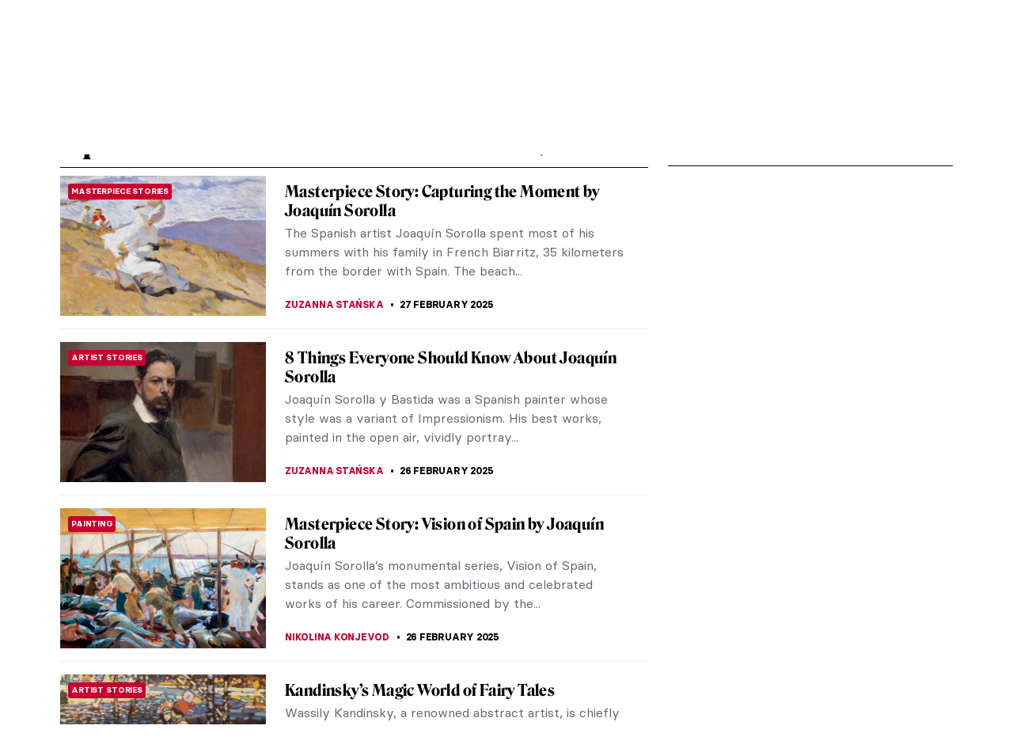

--- FILE ---
content_type: text/html; charset=UTF-8
request_url: https://www.dailyartmagazine.com/category/special/?type=category&pageScroll=95
body_size: 19157
content:
<!doctype html>
<html lang="en-US">
    <head>

                


        <style>    
            #pmLink {        
                visibility: hidden;        
                color: white;        
                text-decoration: none;        
                cursor: pointer;        
                background: transparent;        
                border: none;    
            }

            #pmLink:hover {        
                visibility: visible;        
                color: grey;    
            } 
        </style>

        <!-- Hotjar Tracking Code for http://www.dailyartmagazine.com -->
        <script>
            (function (h, o, t, j, a, r) {
                h.hj = h.hj || function () {
                    (h.hj.q = h.hj.q || []).push(arguments)
                };
                h._hjSettings = {hjid: 1728223, hjsv: 6};
                a = o.getElementsByTagName('head')[0];
                r = o.createElement('script');
                r.async = 1;
                r.src = t + h._hjSettings.hjid + j + h._hjSettings.hjsv;
                a.appendChild(r);
            })(window, document, 'https://static.hotjar.com/c/hotjar-', '.js?sv=');
        </script>

        
            <!-- PLACE THIS SECTION INSIDE OF YOUR HEAD TAGS -->
            <!-- Below is a recommended list of pre-connections, which allow the network to establish each connection quicker, speeding up response times and improving ad performance. -->
            <link rel="preconnect" href="https://a.pub.network/" crossorigin />
            <link rel="preconnect" href="https://b.pub.network/" crossorigin />
            <link rel="preconnect" href="https://c.pub.network/" crossorigin />
            <link rel="preconnect" href="https://d.pub.network/" crossorigin />
            <link rel="preconnect" href="https://secure.quantserve.com/" crossorigin />
            <link rel="preconnect" href="https://rules.quantcount.com/" crossorigin />
            <link rel="preconnect" href="https://pixel.quantserve.com/" crossorigin />
            <link rel="preconnect" href="https://btloader.com/" crossorigin />
            <link rel="preconnect" href="https://api.btloader.com/" crossorigin />
            <link rel="preconnect" href="https://cdn.confiant-integrations.net" crossorigin />
            <!-- Below is a link to a CSS file that accounts for Cumulative Layout Shift, a new Core Web Vitals subset that Google uses to help rank your site in search -->
            <!-- The file is intended to eliminate the layout shifts that are seen when ads load into the page. If you don't want to use this, simply remove this file -->
            <!-- To find out more about CLS, visit https://web.dev/vitals/ -->
            <link rel="stylesheet" href="https://a.pub.network/dailyartmagazine-com/cls.css">
            <script data-cfasync="false" type="text/javascript">
                var freestar = freestar || {};
                freestar.queue = freestar.queue || [];
                freestar.config = freestar.config || {};
                freestar.config.enabled_slots = [];
                freestar.initCallback = function () {
                    (freestar.config.enabled_slots.length === 0) ? freestar.initCallbackCalled = false : freestar.newAdSlots(freestar.config.enabled_slots)
                }
            </script>
            <script src="https://a.pub.network/dailyartmagazine-com/pubfig.min.js" data-cfasync="false" async></script>

        
        <!-- Global site tag (gtag.js) - Google Analytics -->
        <script async src="https://www.googletagmanager.com/gtag/js?id=G-SBBHJHWQ6N"></script>
        <script>
            window.dataLayer = window.dataLayer || [];
            function gtag() {
                dataLayer.push(arguments);
            }
            gtag('js', new Date());

            gtag('config', 'G-SBBHJHWQ6N');
        </script>


                    <script type="text/javascript">
                var w2g = w2g || {};
                w2g.cmd = w2g.cmd || [];
                w2g.hostname = 'dailyartmagazine.com';
            </script>
        
        <meta charset="UTF-8">
        <meta
            name="viewport"
            content="width=device-width, initial-scale=1, maximum-scale=1"
            />
        <link rel="profile" href="https://gmpg.org/xfn/11">
        <link rel="preconnect" href="https://fonts.gstatic.com">
        <meta name='robots' content='index, follow, max-image-preview:large, max-snippet:-1, max-video-preview:-1' />

	<!-- This site is optimized with the Yoast SEO Premium plugin v26.7 (Yoast SEO v26.7) - https://yoast.com/wordpress/plugins/seo/ -->
	<title>Special Archives | DailyArt Magazine</title>
	<link rel="canonical" href="https://www.dailyartmagazine.com/category/special/" />
	<meta property="og:locale" content="en_US" />
	<meta property="og:type" content="article" />
	<meta property="og:title" content="Special Archives" />
	<meta property="og:url" content="https://www.dailyartmagazine.com/category/special/" />
	<meta property="og:site_name" content="DailyArt Magazine" />
	<meta property="og:image" content="https://www.dailyartmagazine.com/wp-content/uploads/2022/02/2560px-Wassily_Kandinsky_Composition_VIII-1.jpg" />
	<meta property="og:image:width" content="2560" />
	<meta property="og:image:height" content="1792" />
	<meta property="og:image:type" content="image/jpeg" />
	<meta name="twitter:card" content="summary_large_image" />
	<meta name="twitter:site" content="@dailyartmag" />
	<script type="application/ld+json" class="yoast-schema-graph">{"@context":"https://schema.org","@graph":[{"@type":"CollectionPage","@id":"https://www.dailyartmagazine.com/category/special/","url":"https://www.dailyartmagazine.com/category/special/","name":"Special Archives | DailyArt Magazine","isPartOf":{"@id":"https://www.dailyartmagazine.com/#website"},"primaryImageOfPage":{"@id":"https://www.dailyartmagazine.com/category/special/#primaryimage"},"image":{"@id":"https://www.dailyartmagazine.com/category/special/#primaryimage"},"thumbnailUrl":"https://www.dailyartmagazine.com/wp-content/uploads/2025/04/me-and-my-parrots-frida-kahlo-1941-e1743763101451.jpg","breadcrumb":{"@id":"https://www.dailyartmagazine.com/category/special/#breadcrumb"},"inLanguage":"en-US"},{"@type":"ImageObject","inLanguage":"en-US","@id":"https://www.dailyartmagazine.com/category/special/#primaryimage","url":"https://www.dailyartmagazine.com/wp-content/uploads/2025/04/me-and-my-parrots-frida-kahlo-1941-e1743763101451.jpg","contentUrl":"https://www.dailyartmagazine.com/wp-content/uploads/2025/04/me-and-my-parrots-frida-kahlo-1941-e1743763101451.jpg","width":1720,"height":1275},{"@type":"BreadcrumbList","@id":"https://www.dailyartmagazine.com/category/special/#breadcrumb","itemListElement":[{"@type":"ListItem","position":1,"name":"Home","item":"https://www.dailyartmagazine.com/"},{"@type":"ListItem","position":2,"name":"Special"}]},{"@type":"WebSite","@id":"https://www.dailyartmagazine.com/#website","url":"https://www.dailyartmagazine.com/","name":"DailyArt Magazine","description":"- Art History Stories and News","publisher":{"@id":"https://www.dailyartmagazine.com/#organization"},"alternateName":"DAM","potentialAction":[{"@type":"SearchAction","target":{"@type":"EntryPoint","urlTemplate":"https://www.dailyartmagazine.com/?s={search_term_string}"},"query-input":{"@type":"PropertyValueSpecification","valueRequired":true,"valueName":"search_term_string"}}],"inLanguage":"en-US"},{"@type":"Organization","@id":"https://www.dailyartmagazine.com/#organization","name":"DailyArt Magazine","url":"https://www.dailyartmagazine.com/","logo":{"@type":"ImageObject","inLanguage":"en-US","@id":"https://www.dailyartmagazine.com/#/schema/logo/image/","url":"https://www.dailyartmagazine.com/wp-content/uploads/2021/10/logo_da_dark-2.png","contentUrl":"https://www.dailyartmagazine.com/wp-content/uploads/2021/10/logo_da_dark-2.png","width":10650,"height":2704,"caption":"DailyArt Magazine"},"image":{"@id":"https://www.dailyartmagazine.com/#/schema/logo/image/"},"sameAs":["https://www.facebook.com/DailyArtMag/","https://x.com/dailyartmag","https://www.instagram.com/dailyartmagazine/"]}]}</script>
	<!-- / Yoast SEO Premium plugin. -->


<link rel='dns-prefetch' href='//cdnjs.cloudflare.com' />
<link rel="alternate" type="application/rss+xml" title="DailyArt Magazine &raquo; Feed" href="https://www.dailyartmagazine.com/feed/" />
<script type="text/javascript" id="wpp-js" src="https://www.dailyartmagazine.com/wp-content/plugins/wordpress-popular-posts/assets/js/wpp.min.js?ver=7.3.6" data-sampling="0" data-sampling-rate="100" data-api-url="https://www.dailyartmagazine.com/wp-json/wordpress-popular-posts" data-post-id="0" data-token="969684e3cc" data-lang="0" data-debug="0"></script>
<link rel="alternate" type="application/rss+xml" title="DailyArt Magazine &raquo; Special Category Feed" href="https://www.dailyartmagazine.com/category/special/feed/" />
<style id='classic-theme-styles-inline-css' type='text/css'>
/*! This file is auto-generated */
.wp-block-button__link{color:#fff;background-color:#32373c;border-radius:9999px;box-shadow:none;text-decoration:none;padding:calc(.667em + 2px) calc(1.333em + 2px);font-size:1.125em}.wp-block-file__button{background:#32373c;color:#fff;text-decoration:none}
/*# sourceURL=/wp-includes/css/classic-themes.min.css */
</style>
<link rel='stylesheet' id='announcer-css-css' href='https://www.dailyartmagazine.com/wp-content/plugins/announcer/public/css/style.css?ver=6.2' type='text/css' media='all' />
<link rel='stylesheet' id='contact-form-7-css' href='https://www.dailyartmagazine.com/wp-content/plugins/contact-form-7/includes/css/styles.css?ver=6.1.4' type='text/css' media='all' />
<link rel='stylesheet' id='wordpress-popular-posts-css-css' href='https://www.dailyartmagazine.com/wp-content/plugins/wordpress-popular-posts/assets/css/wpp.css?ver=7.3.6' type='text/css' media='all' />
<link rel='stylesheet' id='swiper-css-css' href='https://www.dailyartmagazine.com/wp-content/themes/idvetmp/libraries/swiper/swiper.min.css' type='text/css' media='all' />
<link rel='stylesheet' id='idve-lightgallery-style-css' href='https://www.dailyartmagazine.com/wp-content/themes/idvetmp-child/lightgallery/css/lightgallery-bundle.css?ver=1.0.1' type='text/css' media='all' />
<link rel='stylesheet' id='idvetmp-style-css' href='https://www.dailyartmagazine.com/wp-content/themes/idvetmp-child/style.css?ver=2.62' type='text/css' media='all' />
<link rel="https://api.w.org/" href="https://www.dailyartmagazine.com/wp-json/" /><link rel="alternate" title="JSON" type="application/json" href="https://www.dailyartmagazine.com/wp-json/wp/v2/categories/5556" /><link rel="EditURI" type="application/rsd+xml" title="RSD" href="https://www.dailyartmagazine.com/xmlrpc.php?rsd" />
<meta name="generator" content="WordPress 6.9" />
            <style id="wpp-loading-animation-styles">@-webkit-keyframes bgslide{from{background-position-x:0}to{background-position-x:-200%}}@keyframes bgslide{from{background-position-x:0}to{background-position-x:-200%}}.wpp-widget-block-placeholder,.wpp-shortcode-placeholder{margin:0 auto;width:60px;height:3px;background:#dd3737;background:linear-gradient(90deg,#dd3737 0%,#571313 10%,#dd3737 100%);background-size:200% auto;border-radius:3px;-webkit-animation:bgslide 1s infinite linear;animation:bgslide 1s infinite linear}</style>
            		<style type="text/css" id="wp-custom-css">
			    .grecaptcha-badge {
        visibility: hidden !important;
    }


    #category-all #category-1, #the-list #tag-1 {
        display: none;
    }

    body {
        --fsAddBuffer: 22px;
    }

    div[id^="dailyartmagazine_billboard_top"],
    div[id^="dailyartmagazine_billboard_bottom"],
    div[id^="dailyartmagazine_right_rail_home"],
    div[id^="dailyartmagazine_right_rail_articles"],
    div[id^="dailyartmagazine_leaderboard_articles"],
    div[id^="dailyartmagazine_leaderboard_home"],
    div[id^="dailyartmagazine_sticky-rail"] {
        display: flex;
        align-items: center;
        justify-content: center;
        flex-direction: column;
        min-height: calc(var(--height) + var(--fsAddBuffer));
        width: 100%;
    }

    div[id^="dailyartmagazine_billboard_bottom"] {
        --height: 300px;
    }

    div[id^="dailyartmagazine_billboard_top"] {
        --height: 300px;
    }

    div[id^="dailyartmagazine_leaderboard_articles"] {
        --height: 250px;
    }

    div[id^="dailyartmagazine_leaderboard_home"] {
        --height: 300px;
    }

    @media only screen and (min-width: 768px) {
        div[id^="dailyartmagazine_billboard_bottom"] {
            --height: 300px;
        }
        div[id^="dailyartmagazine_billboard_top"] {
            --height: 300px;
        }
        div[id^="dailyartmagazine_leaderboard_articles"] {
            --height: 60px;
        }
        div[id^="dailyartmagazine_leaderboard_home"] {
            --height: 60px;
        }
        div[id^="dailyartmagazine_right_rail_home"] {
            --height: 600px;
        }
    }

    @media only screen and (min-width: 970px) {
        div[id^="dailyartmagazine_billboard_bottom"] {
            --height: 300px;
        }
    }

    @media only screen and (min-width: 1100px) {
        div[id^="dailyartmagazine_billboard_top"] {
            --height: 300px;
        }
    }

    @media only screen and (min-width: 1200px) {
        div[id^="dailyartmagazine_billboard_top"] {
            --height: 300px;
        }
        div[id^="dailyartmagazine_right_rail_articles"],
        div[id^="dailyartmagazine_sticky-rail"] {
            --height: 600px;
        }
    }

/*
img:is([sizes=auto i],[sizes^="auto," i]){
	contain-intrinsic-size: none !important;
	
}
*/

		</style>
		

        <link rel="icon" type="image/png" sizes="192x192"  href="https://www.dailyartmagazine.com/wp-content/themes/idvetmp-child/images/fv/android-chrome-192x192.png">
        <link rel="icon" type="image/png" sizes="192x192"  href="https://www.dailyartmagazine.com/wp-content/themes/idvetmp-child/images/fv/android-chrome-512x512.png">
        <link rel="apple-touch-icon" sizes="180x180" href="https://www.dailyartmagazine.com/wp-content/themes/idvetmp-child/images/fv/apple-touch-icon.png">
        <link rel="icon" type="image/png" sizes="16x16" href="https://www.dailyartmagazine.com/wp-content/themes/idvetmp-child/images/fv/favicon-16x16.png">
        <link rel="icon" type="image/png" sizes="32x32" href="https://www.dailyartmagazine.com/wp-content/themes/idvetmp-child/images/fv/favicon-32x32.png">

        <meta name="msapplication-TileImage" content="https://www.dailyartmagazine.com/wp-content/themes/idvetmp-child/images/fv/ms-icon-144x144.png">
        <meta name="theme-color" content="#C6002F">


        <meta name="facebook-domain-verification" content="0w9nc7hcl4hj585hf9i08sn5nrk30o" />

        
        
    <style id='global-styles-inline-css' type='text/css'>
:root{--wp--preset--aspect-ratio--square: 1;--wp--preset--aspect-ratio--4-3: 4/3;--wp--preset--aspect-ratio--3-4: 3/4;--wp--preset--aspect-ratio--3-2: 3/2;--wp--preset--aspect-ratio--2-3: 2/3;--wp--preset--aspect-ratio--16-9: 16/9;--wp--preset--aspect-ratio--9-16: 9/16;--wp--preset--color--black: #000000;--wp--preset--color--cyan-bluish-gray: #abb8c3;--wp--preset--color--white: #ffffff;--wp--preset--color--pale-pink: #f78da7;--wp--preset--color--vivid-red: #cf2e2e;--wp--preset--color--luminous-vivid-orange: #ff6900;--wp--preset--color--luminous-vivid-amber: #fcb900;--wp--preset--color--light-green-cyan: #7bdcb5;--wp--preset--color--vivid-green-cyan: #00d084;--wp--preset--color--pale-cyan-blue: #8ed1fc;--wp--preset--color--vivid-cyan-blue: #0693e3;--wp--preset--color--vivid-purple: #9b51e0;--wp--preset--gradient--vivid-cyan-blue-to-vivid-purple: linear-gradient(135deg,rgb(6,147,227) 0%,rgb(155,81,224) 100%);--wp--preset--gradient--light-green-cyan-to-vivid-green-cyan: linear-gradient(135deg,rgb(122,220,180) 0%,rgb(0,208,130) 100%);--wp--preset--gradient--luminous-vivid-amber-to-luminous-vivid-orange: linear-gradient(135deg,rgb(252,185,0) 0%,rgb(255,105,0) 100%);--wp--preset--gradient--luminous-vivid-orange-to-vivid-red: linear-gradient(135deg,rgb(255,105,0) 0%,rgb(207,46,46) 100%);--wp--preset--gradient--very-light-gray-to-cyan-bluish-gray: linear-gradient(135deg,rgb(238,238,238) 0%,rgb(169,184,195) 100%);--wp--preset--gradient--cool-to-warm-spectrum: linear-gradient(135deg,rgb(74,234,220) 0%,rgb(151,120,209) 20%,rgb(207,42,186) 40%,rgb(238,44,130) 60%,rgb(251,105,98) 80%,rgb(254,248,76) 100%);--wp--preset--gradient--blush-light-purple: linear-gradient(135deg,rgb(255,206,236) 0%,rgb(152,150,240) 100%);--wp--preset--gradient--blush-bordeaux: linear-gradient(135deg,rgb(254,205,165) 0%,rgb(254,45,45) 50%,rgb(107,0,62) 100%);--wp--preset--gradient--luminous-dusk: linear-gradient(135deg,rgb(255,203,112) 0%,rgb(199,81,192) 50%,rgb(65,88,208) 100%);--wp--preset--gradient--pale-ocean: linear-gradient(135deg,rgb(255,245,203) 0%,rgb(182,227,212) 50%,rgb(51,167,181) 100%);--wp--preset--gradient--electric-grass: linear-gradient(135deg,rgb(202,248,128) 0%,rgb(113,206,126) 100%);--wp--preset--gradient--midnight: linear-gradient(135deg,rgb(2,3,129) 0%,rgb(40,116,252) 100%);--wp--preset--font-size--small: 13px;--wp--preset--font-size--medium: 20px;--wp--preset--font-size--large: 36px;--wp--preset--font-size--x-large: 42px;--wp--preset--spacing--20: 0.44rem;--wp--preset--spacing--30: 0.67rem;--wp--preset--spacing--40: 1rem;--wp--preset--spacing--50: 1.5rem;--wp--preset--spacing--60: 2.25rem;--wp--preset--spacing--70: 3.38rem;--wp--preset--spacing--80: 5.06rem;--wp--preset--shadow--natural: 6px 6px 9px rgba(0, 0, 0, 0.2);--wp--preset--shadow--deep: 12px 12px 50px rgba(0, 0, 0, 0.4);--wp--preset--shadow--sharp: 6px 6px 0px rgba(0, 0, 0, 0.2);--wp--preset--shadow--outlined: 6px 6px 0px -3px rgb(255, 255, 255), 6px 6px rgb(0, 0, 0);--wp--preset--shadow--crisp: 6px 6px 0px rgb(0, 0, 0);}:where(.is-layout-flex){gap: 0.5em;}:where(.is-layout-grid){gap: 0.5em;}body .is-layout-flex{display: flex;}.is-layout-flex{flex-wrap: wrap;align-items: center;}.is-layout-flex > :is(*, div){margin: 0;}body .is-layout-grid{display: grid;}.is-layout-grid > :is(*, div){margin: 0;}:where(.wp-block-columns.is-layout-flex){gap: 2em;}:where(.wp-block-columns.is-layout-grid){gap: 2em;}:where(.wp-block-post-template.is-layout-flex){gap: 1.25em;}:where(.wp-block-post-template.is-layout-grid){gap: 1.25em;}.has-black-color{color: var(--wp--preset--color--black) !important;}.has-cyan-bluish-gray-color{color: var(--wp--preset--color--cyan-bluish-gray) !important;}.has-white-color{color: var(--wp--preset--color--white) !important;}.has-pale-pink-color{color: var(--wp--preset--color--pale-pink) !important;}.has-vivid-red-color{color: var(--wp--preset--color--vivid-red) !important;}.has-luminous-vivid-orange-color{color: var(--wp--preset--color--luminous-vivid-orange) !important;}.has-luminous-vivid-amber-color{color: var(--wp--preset--color--luminous-vivid-amber) !important;}.has-light-green-cyan-color{color: var(--wp--preset--color--light-green-cyan) !important;}.has-vivid-green-cyan-color{color: var(--wp--preset--color--vivid-green-cyan) !important;}.has-pale-cyan-blue-color{color: var(--wp--preset--color--pale-cyan-blue) !important;}.has-vivid-cyan-blue-color{color: var(--wp--preset--color--vivid-cyan-blue) !important;}.has-vivid-purple-color{color: var(--wp--preset--color--vivid-purple) !important;}.has-black-background-color{background-color: var(--wp--preset--color--black) !important;}.has-cyan-bluish-gray-background-color{background-color: var(--wp--preset--color--cyan-bluish-gray) !important;}.has-white-background-color{background-color: var(--wp--preset--color--white) !important;}.has-pale-pink-background-color{background-color: var(--wp--preset--color--pale-pink) !important;}.has-vivid-red-background-color{background-color: var(--wp--preset--color--vivid-red) !important;}.has-luminous-vivid-orange-background-color{background-color: var(--wp--preset--color--luminous-vivid-orange) !important;}.has-luminous-vivid-amber-background-color{background-color: var(--wp--preset--color--luminous-vivid-amber) !important;}.has-light-green-cyan-background-color{background-color: var(--wp--preset--color--light-green-cyan) !important;}.has-vivid-green-cyan-background-color{background-color: var(--wp--preset--color--vivid-green-cyan) !important;}.has-pale-cyan-blue-background-color{background-color: var(--wp--preset--color--pale-cyan-blue) !important;}.has-vivid-cyan-blue-background-color{background-color: var(--wp--preset--color--vivid-cyan-blue) !important;}.has-vivid-purple-background-color{background-color: var(--wp--preset--color--vivid-purple) !important;}.has-black-border-color{border-color: var(--wp--preset--color--black) !important;}.has-cyan-bluish-gray-border-color{border-color: var(--wp--preset--color--cyan-bluish-gray) !important;}.has-white-border-color{border-color: var(--wp--preset--color--white) !important;}.has-pale-pink-border-color{border-color: var(--wp--preset--color--pale-pink) !important;}.has-vivid-red-border-color{border-color: var(--wp--preset--color--vivid-red) !important;}.has-luminous-vivid-orange-border-color{border-color: var(--wp--preset--color--luminous-vivid-orange) !important;}.has-luminous-vivid-amber-border-color{border-color: var(--wp--preset--color--luminous-vivid-amber) !important;}.has-light-green-cyan-border-color{border-color: var(--wp--preset--color--light-green-cyan) !important;}.has-vivid-green-cyan-border-color{border-color: var(--wp--preset--color--vivid-green-cyan) !important;}.has-pale-cyan-blue-border-color{border-color: var(--wp--preset--color--pale-cyan-blue) !important;}.has-vivid-cyan-blue-border-color{border-color: var(--wp--preset--color--vivid-cyan-blue) !important;}.has-vivid-purple-border-color{border-color: var(--wp--preset--color--vivid-purple) !important;}.has-vivid-cyan-blue-to-vivid-purple-gradient-background{background: var(--wp--preset--gradient--vivid-cyan-blue-to-vivid-purple) !important;}.has-light-green-cyan-to-vivid-green-cyan-gradient-background{background: var(--wp--preset--gradient--light-green-cyan-to-vivid-green-cyan) !important;}.has-luminous-vivid-amber-to-luminous-vivid-orange-gradient-background{background: var(--wp--preset--gradient--luminous-vivid-amber-to-luminous-vivid-orange) !important;}.has-luminous-vivid-orange-to-vivid-red-gradient-background{background: var(--wp--preset--gradient--luminous-vivid-orange-to-vivid-red) !important;}.has-very-light-gray-to-cyan-bluish-gray-gradient-background{background: var(--wp--preset--gradient--very-light-gray-to-cyan-bluish-gray) !important;}.has-cool-to-warm-spectrum-gradient-background{background: var(--wp--preset--gradient--cool-to-warm-spectrum) !important;}.has-blush-light-purple-gradient-background{background: var(--wp--preset--gradient--blush-light-purple) !important;}.has-blush-bordeaux-gradient-background{background: var(--wp--preset--gradient--blush-bordeaux) !important;}.has-luminous-dusk-gradient-background{background: var(--wp--preset--gradient--luminous-dusk) !important;}.has-pale-ocean-gradient-background{background: var(--wp--preset--gradient--pale-ocean) !important;}.has-electric-grass-gradient-background{background: var(--wp--preset--gradient--electric-grass) !important;}.has-midnight-gradient-background{background: var(--wp--preset--gradient--midnight) !important;}.has-small-font-size{font-size: var(--wp--preset--font-size--small) !important;}.has-medium-font-size{font-size: var(--wp--preset--font-size--medium) !important;}.has-large-font-size{font-size: var(--wp--preset--font-size--large) !important;}.has-x-large-font-size{font-size: var(--wp--preset--font-size--x-large) !important;}
/*# sourceURL=global-styles-inline-css */
</style>
</head>
    <body class="archive category category-special category-5556 wp-theme-idvetmp wp-child-theme-idvetmp-child hfeed">
        
        <!--<div id="page" class="site"> -->
        <!--
        <a class="skip-link screen-reader-text" href="#content">Skip to content</a>
        -->
        <header id="top-header">
            <div class="wrapper">
                <nav class="primary-navigation  flex">
                    <div class="ham-border">
                        <div id="hamburger">
                            <span></span>
                            <span></span>
                            <span></span>
                            <span></span>
                            <span></span>
                            <span></span>
                        </div>
                    </div>

                    <div class="menu-main-container"><ul id="primary-top-menu" class="menu"><li id="menu-item-245" class="menu-item menu-item-type-post_type menu-item-object-page menu-item-245"><a href="https://www.dailyartmagazine.com/latest/">Stories</a></li>
<li id="menu-item-247" class="menu-item menu-item-type-custom menu-item-object-custom menu-item-247"><a target="_blank" href="http://shop.dailyartmagazine.com/">Shop</a></li>
<li id="menu-item-248" class="menu-item menu-item-type-custom menu-item-object-custom menu-item-248"><a href="http://courses.dailyartmagazine.com/">Courses</a></li>
</ul></div>                    <!--
                    <a href="?s=" class="search md-active">
                        <svg width="24" height="24" viewBox="0 0 24 24" fill="none" xmlns="http://www.w3.org/2000/svg">
                        <circle cx="11" cy="10" r="5" stroke="black" stroke-width="2"/>
                        <line x1="14.7071" y1="13.2929" x2="19.7071" y2="18.2929" stroke="black" stroke-width="2"/>
                        </svg>
                    </a>
                    -->
                    <form action="https://www.dailyartmagazine.com" method="get" class="search search-mobile md-active">
                        <button class="primary btn">
                            <svg width="24" height="24" viewBox="0 0 24 24" fill="none" xmlns="http://www.w3.org/2000/svg">
                            <circle cx="11" cy="10" r="5" stroke="black" stroke-width="2"/>
                            <line x1="14.7071" y1="13.2929" x2="19.7071" y2="18.2929" stroke="black" stroke-width="2"/>
                            </svg>
                        </button>
                        <input type="hidden" name="s">
                    </form>
                </nav>
                <a href="/" class="logo">

                    <svg width="100%" height="100%" viewBox="0 0 5112 1298" version="1.1" xmlns="http://www.w3.org/2000/svg" xmlns:xlink="http://www.w3.org/1999/xlink" xml:space="preserve" xmlns:serif="http://www.serif.com/" style="fill-rule:evenodd;clip-rule:evenodd;stroke-linejoin:round;stroke-miterlimit:2;">
                    <g id="Artboard1" transform="matrix(0.980331,0,0,0.892414,-1640.81,-2069.24)">
                    <rect x="1673.73" y="2318.7" width="5214.05" height="1453.98" style="fill:none;"/>
                    <clipPath id="_clip1">
                        <rect x="1673.73" y="2318.7" width="5214.05" height="1453.98"/>
                    </clipPath>
                    <g clip-path="url(#_clip1)">
                    <g transform="matrix(3.11742,0,0,3.42454,-116628,-56406.4)">
                    <path d="M38062.9,17203.3C38085.3,17186.8 38112.7,17173.5 38142.2,17164.3C38171.6,17155 38202.8,17149.8 38233.3,17149.8C38299.9,17150.1 38360.4,17177 38390.7,17238.4C38390.7,17238.5 38390.7,17238.5 38390.8,17238.5C38396.5,17251.4 38400.7,17264.7 38402.6,17278.5C38403.9,17287.7 38404.2,17297 38403.5,17306.3C38402.4,17319.9 38399.5,17333.4 38394.6,17346.4C38387.7,17364.7 38377.7,17381.8 38364.3,17397.6C38349.5,17415 38331.4,17430.1 38309.6,17442.9C38296.8,17450.3 38283.1,17456.9 38268.2,17462.6C38236.7,17474.6 38200,17482.6 38157.5,17482L38041.2,17481.9C38040.9,17481.9 38040.7,17481.8 38040.4,17481.8L37949.8,17481.8C37949.8,17481.8 37964.9,17433.7 37993.4,17433.7C38010,17433.7 38020.8,17450.5 38057.2,17462.7C38058.7,17462.8 38060.4,17463.1 38062.5,17463.5C38088.7,17468.9 38105,17426.1 38114.8,17399.2C38124.6,17372.2 38150.8,17305.5 38170.1,17257.9C38189.2,17210.8 38230,17181.2 38270.1,17181.4C38245.8,17172.7 38218.3,17169.5 38190.8,17170.7C38166.4,17171.8 38142.1,17176.5 38119.6,17184.4C38095.5,17192.8 38073.3,17204.5 38056.2,17219.5L38055.9,17219.7C38042.8,17235 38034.1,17259.4 38026.7,17278.3C38022.7,17288.4 38017.8,17295.6 38011.9,17300C38006,17304.4 37998.6,17306.6 37989.6,17306.6C37980,17306.6 37974.6,17303.8 37973.1,17298.2C37971.7,17292.5 37974.6,17284.7 37981.8,17274.6C37992.7,17259.2 38007.1,17244.4 38025,17230C38036.3,17220.9 38048.9,17212 38062.9,17203.3ZM38273.5,17182.6C38256.8,17188.5 38241,17196.6 38225.5,17237C38209.6,17278.3 38171.7,17371.1 38156.7,17411.7C38139.6,17457.5 38108.6,17468.8 38073,17467.1C38072.9,17467.1 38072.8,17467.1 38072.6,17467.2C38083.6,17469.9 38096.5,17472.1 38111.8,17473.5L38157.5,17473.2C38198.4,17472.5 38234.2,17465.5 38263.4,17451.4C38286.3,17440.4 38304.7,17425.2 38319.2,17408.4C38342.8,17381.3 38352.7,17348.8 38354.7,17317.2C38355.3,17306.7 38354.8,17296.5 38353.6,17286.2C38352.3,17276.1 38350.6,17266 38347.1,17256.3C38347,17256.3 38347,17256.2 38347,17256.2C38334.9,17219.2 38307.4,17195.5 38273.5,17182.6Z"/>
                    </g>
                    <g transform="matrix(3.10889,0,0,3.41517,-17418.1,-12731.5)">
                    <path d="M7710.8,4692.85C7710.8,4724.45 7727.19,4742.05 7753.6,4742.05C7778.4,4742.05 7801.99,4726.45 7815.6,4708.05L7814.8,4706.85C7803.6,4715.25 7791.99,4720.05 7777.6,4720.05C7758.4,4720.05 7749.6,4707.65 7749.6,4687.65L7749.6,4544.45L7810.4,4544.45L7810.4,4534.45L7749.6,4534.45L7749.6,4472.45L7747.6,4472.45C7735.99,4502.85 7711.6,4532.45 7679.19,4542.45L7679.19,4544.45L7710.8,4544.45L7710.8,4692.85ZM7257.99,4685.65C7247.19,4711.65 7231.19,4728.85 7215.6,4734.85L7215.6,4736.05L7295.19,4736.05L7295.19,4734.85C7276.8,4729.25 7258.4,4710.85 7269.6,4685.25L7292.4,4631.25L7412.4,4631.25L7439.6,4692.05C7448.4,4711.65 7439.19,4728.85 7419.19,4734.85L7419.19,4736.05L7519.99,4736.05L7519.99,4734.85C7505.99,4730.85 7497.19,4716.85 7484.8,4689.65L7369.6,4433.65L7366.8,4433.65L7257.99,4685.65ZM7583.19,4552.85L7583.19,4528.05L7581.99,4528.05C7567.99,4544.05 7545.6,4553.25 7522.8,4555.65L7522.8,4556.85C7538.4,4562.05 7544.8,4573.65 7544.8,4586.85L7544.8,4702.45C7544.8,4716.45 7535.6,4728.05 7522.8,4734.85L7522.8,4736.05L7603.6,4736.05L7603.6,4734.85C7591.19,4728.05 7583.19,4716.45 7583.19,4702.45L7583.19,4579.65C7593.19,4566.45 7607.19,4556.05 7618.4,4556.05C7633.19,4556.05 7638.4,4576.85 7655.6,4576.85C7667.19,4576.85 7677.19,4566.85 7677.19,4552.45C7677.19,4538.85 7667.6,4528.05 7649.6,4528.05C7623.19,4528.05 7593.99,4550.45 7582.8,4574.05C7582.8,4570.05 7583.19,4559.25 7583.19,4552.85ZM7296.4,4621.65L7351.19,4492.05L7408.4,4621.65L7296.4,4621.65Z" style="fill-rule:nonzero;"/>
                    </g>
                    <g transform="matrix(3.10889,0,0,3.41517,-17417,-12733.8)">
                    <path d="M7070.42,4823.25C7103.62,4823.25 7123.22,4799.65 7141.62,4758.45L7224.42,4575.65C7234.82,4553.25 7247.22,4540.45 7256.42,4535.65L7256.42,4534.45L7201.62,4534.45L7201.62,4535.65C7214.42,4541.65 7224.82,4554.05 7215.22,4572.85L7164.42,4686.45L7110.42,4573.25C7100.82,4554.45 7110.42,4542.45 7124.42,4535.65L7124.42,4534.45L7036.82,4534.45L7036.82,4535.65C7046.42,4540.45 7054.42,4548.45 7066.42,4572.85L7144.42,4730.45L7133.62,4754.45C7119.62,4786.45 7106.02,4806.85 7084.82,4806.85C7055.22,4806.85 7065.22,4766.45 7037.62,4766.05C7026.42,4766.05 7018.02,4774.45 7018.02,4785.25C7018.02,4803.65 7041.22,4823.25 7070.42,4823.25ZM6611.17,4695.65C6611.17,4722.05 6630.77,4741.65 6661.97,4741.65C6695.17,4741.65 6729.17,4719.65 6745.97,4700.85L6745.97,4710.45C6745.97,4730.45 6758.77,4742.05 6777.57,4742.05C6795.17,4742.05 6812.77,4730.85 6821.97,4718.85L6821.17,4717.65C6813.97,4722.85 6806.77,4725.25 6800.77,4725.25C6788.37,4725.25 6784.37,4716.45 6784.37,4705.25C6784.37,4667.65 6785.97,4600.85 6785.97,4569.65C6785.97,4544.45 6764.37,4528.45 6723.17,4528.45C6673.17,4528.45 6621.97,4555.25 6621.97,4583.65C6621.97,4594.85 6629.97,4602.45 6641.97,4602.45C6680.77,4602.45 6663.17,4536.05 6721.17,4536.05C6742.77,4536.05 6747.17,4546.45 6747.17,4562.85C6747.17,4573.65 6747.17,4590.85 6746.77,4610.85C6661.97,4617.65 6611.17,4655.65 6611.17,4695.65ZM6836.72,4736.05L6917.12,4736.05L6917.12,4734.85C6905.52,4728.85 6897.52,4717.25 6897.52,4702.45L6897.52,4528.05L6896.32,4528.05C6882.32,4544.05 6859.52,4553.25 6836.72,4555.65L6836.72,4556.85C6852.32,4562.05 6858.72,4573.65 6858.72,4586.85L6858.72,4702.45C6858.72,4717.65 6849.12,4728.05 6836.72,4734.85L6836.72,4736.05ZM7009.06,4418.85L7007.86,4418.85C6993.46,4434.85 6970.26,4444.05 6947.46,4446.05L6947.46,4447.25C6963.46,4452.85 6969.86,4464.45 6969.86,4477.65L6969.86,4702.45C6969.86,4717.65 6961.86,4728.45 6948.26,4734.85L6948.26,4736.05L7028.26,4736.05L7028.26,4734.85C7016.66,4728.85 7009.06,4717.25 7009.06,4702.45L7009.06,4418.85ZM6652.37,4684.85C6652.37,4649.65 6687.17,4623.65 6746.77,4616.05C6746.37,4641.65 6745.97,4671.25 6745.97,4694.85C6731.97,4708.85 6708.77,4719.65 6687.57,4719.65C6665.57,4719.65 6652.37,4707.25 6652.37,4684.85ZM6876.32,4500.45C6889.52,4500.45 6901.92,4488.85 6901.92,4474.85C6901.92,4460.05 6889.52,4448.85 6876.32,4448.85C6861.52,4448.85 6850.32,4460.05 6850.32,4474.85C6850.32,4488.85 6861.52,4500.45 6876.32,4500.45Z" style="fill-rule:nonzero;"/>
                    </g>
                    <g transform="matrix(0.682854,0,0,0.750126,-21904,-8867.12)">
                    <path d="M39416.1,16849.8L39467.7,16849.8L39467.7,16648.6L39468.5,16648.6L39573.3,16849.8L39594.1,16849.8L39698.9,16648.6L39699.7,16648.6L39699.7,16849.8L39751.3,16849.8L39751.3,16569.8L39688.9,16569.8L39584.1,16775.8L39583.3,16775.8L39478.5,16569.8L39416.1,16569.8L39416.1,16849.8Z" style="fill-rule:nonzero;"/>
                    <path d="M40098.9,16849.8L40154.9,16849.8L40028.5,16569.8L39978.9,16569.8L39852.5,16849.8L39908.5,16849.8L39929.3,16801.4L40078.1,16801.4L40098.9,16849.8ZM39948.9,16756.2L40003.3,16629.4L40004.1,16629.4L40058.5,16756.2L39948.9,16756.2Z" style="fill-rule:nonzero;"/>
                    <path d="M40367.3,16855.8C40448.9,16855.8 40498.9,16809 40498.9,16735.8L40498.9,16705L40371.7,16705L40371.7,16746.6L40448.1,16746.6C40447.3,16783.4 40416.9,16809.8 40367.3,16809.8C40313.7,16809.8 40276.1,16769.8 40276.1,16709.8C40276.1,16649.8 40313.7,16609.4 40367.3,16609.4C40407.7,16609.4 40436.9,16632.6 40447.3,16671L40496.1,16658.6C40483.3,16602.2 40433.7,16563.8 40367.3,16563.8C40283.7,16563.8 40224.1,16625 40224.1,16709.8C40224.1,16794.6 40283.7,16855.8 40367.3,16855.8Z" style="fill-rule:nonzero;"/>
                    <path d="M40814.5,16849.8L40870.5,16849.8L40744.1,16569.8L40694.5,16569.8L40568.1,16849.8L40624.1,16849.8L40644.9,16801.4L40793.7,16801.4L40814.5,16849.8ZM40664.5,16756.2L40718.9,16629.4L40719.7,16629.4L40774.1,16756.2L40664.5,16756.2Z" style="fill-rule:nonzero;"/>
                    <path d="M40960.1,16849.8L41206.9,16849.8L41206.9,16803.8L41029.7,16803.8L41029.7,16803L41211.7,16610.6L41211.7,16569.8L40966.1,16569.8L40966.1,16615.4L41141.7,16615.4L41141.7,16616.2L40960.1,16809L40960.1,16849.8Z" style="fill-rule:nonzero;"/>
                    <rect x="41328.9" y="16569.8" width="51.6" height="280" style="fill-rule:nonzero;"/>
                    <path d="M41512.9,16849.8L41564.5,16849.8L41564.5,16641.8L41565.3,16641.8L41709.7,16849.8L41766.1,16849.8L41766.1,16569.8L41714.5,16569.8L41714.5,16777.4L41713.7,16777.4L41569.3,16569.8L41512.9,16569.8L41512.9,16849.8Z" style="fill-rule:nonzero;"/>
                    <path d="M41898.5,16849.8L42106.1,16849.8L42106.1,16803.8L41950.1,16803.8L41950.1,16728.6L42092.5,16728.6L42092.5,16685L41950.1,16685L41950.1,16615.4L42106.5,16615.4L42106.5,16569.8L41898.5,16569.8L41898.5,16849.8Z" style="fill-rule:nonzero;"/>
                    </g>
                    </g>
                    </g>
                    </svg>

                </a>
                <nav class="social-media md-none">
                    <ul class="flex">
                        <li>
                            <a href="https://www.facebook.com/DailyArtMag/" target="_blank">
                                <svg width="10" height="16" viewBox="0 0 10 16" fill="none" xmlns="http://www.w3.org/2000/svg">
                                <path d="M3.02293 16L3 9H0V6H3V4C3 1.3008 4.67151 0 7.07938 0C8.23277 0 9.22406 0.08587 9.51294 0.12425V2.94507L7.84296 2.94583C6.53343 2.94583 6.27987 3.5681 6.27987 4.48124V6H10L9 9H6.27986V16H3.02293Z" fill="black"/>
                                </svg>
                            </a>
                        </li>
                        <li>
                            <a href="https://twitter.com/dailyartmag" target="_blank">
                                <svg width="16" height="14" viewBox="0 0 16 14" fill="none" xmlns="http://www.w3.org/2000/svg">
                                <path d="M16 2C15.4 2.3 14.8 2.4 14.1 2.5C14.8 2.1 15.3 1.5 15.5 0.7C14.9 1.1 14.2 1.3 13.4 1.5C12.8 0.9 11.9 0.5 11 0.5C9.3 0.5 7.8 2 7.8 3.8C7.8 4.1 7.8 4.3 7.9 4.5C5.2 4.4 2.7 3.1 1.1 1.1C0.8 1.6 0.7 2.1 0.7 2.8C0.7 3.9 1.3 4.9 2.2 5.5C1.7 5.5 1.2 5.3 0.7 5.1C0.7 6.7 1.8 8 3.3 8.3C3 8.4 2.7 8.4 2.4 8.4C2.2 8.4 2 8.4 1.8 8.3C2.2 9.6 3.4 10.6 4.9 10.6C3.8 11.5 2.4 12 0.8 12C0.5 12 0.3 12 0 12C1.5 12.9 3.2 13.5 5 13.5C11 13.5 14.3 8.5 14.3 4.2C14.3 4.1 14.3 3.9 14.3 3.8C15 3.3 15.6 2.7 16 2Z" fill="black"/>
                                </svg>                                    
                            </a>
                        </li>
                        <li>
                            <a href="https://www.instagram.com/dailyartmagazine/" target="_blank">
                                <svg width="16" height="16" viewBox="0 0 16 16" fill="none" xmlns="http://www.w3.org/2000/svg">
                                <path d="M12.1446 4.85164C12.6748 4.85164 13.1046 4.42183 13.1046 3.89164C13.1046 3.36145 12.6748 2.93164 12.1446 2.93164C11.6144 2.93164 11.1846 3.36145 11.1846 3.89164C11.1846 4.42183 11.6144 4.85164 12.1446 4.85164Z" fill="black"/>
                                <path d="M8 12C5.794 12 4 10.206 4 8C4 5.794 5.794 4 8 4C10.206 4 12 5.794 12 8C12 10.206 10.206 12 8 12ZM8 6C6.897 6 6 6.897 6 8C6 9.103 6.897 10 8 10C9.103 10 10 9.103 10 8C10 6.897 9.103 6 8 6Z" fill="black"/>
                                <path d="M12 16H4C1.944 16 0 14.056 0 12V4C0 1.944 1.944 0 4 0H12C14.056 0 16 1.944 16 4V12C16 14.056 14.056 16 12 16ZM4 2C3.065 2 2 3.065 2 4V12C2 12.953 3.047 14 4 14H12C12.935 14 14 12.935 14 12V4C14 3.065 12.935 2 12 2H4Z" fill="black"/>
                                </svg>                                    
                            </a>
                        </li>
                        <li>
                            <form action="https://www.dailyartmagazine.com" method="get">
                                <button class="primary btn">Search</button>
                                <input type="hidden" name="s">
                            </form>
                        </li>
                    </ul>
                </nav>
                <div class="separator"></div>
            </div>
            <nav class="fixed-nav navigation">
                <div class="row">
                    <div class="menu-top-category-menu-container"><ul id="primary-menu" class="menu"><li id="menu-item-139859" class="menu-item menu-item-type-taxonomy menu-item-object-category menu-item-has-children menu-item-139859"><a href="https://www.dailyartmagazine.com/category/art-movements/">Art Movements</a>
<ul class="sub-menu">
	<li id="menu-item-139860" class="menu-item menu-item-type-taxonomy menu-item-object-category menu-item-139860"><a href="https://www.dailyartmagazine.com/category/art-movements/prehistoric-art/">Prehistoric Art</a></li>
	<li id="menu-item-139861" class="menu-item menu-item-type-taxonomy menu-item-object-category menu-item-139861"><a href="https://www.dailyartmagazine.com/category/art-movements/ancient/">Ancient Art</a></li>
	<li id="menu-item-160995" class="menu-item menu-item-type-taxonomy menu-item-object-category menu-item-160995"><a href="https://www.dailyartmagazine.com/category/art-movements/middle-ages/">Medieval Art</a></li>
	<li id="menu-item-160997" class="promo-category menu-item menu-item-type-taxonomy menu-item-object-category menu-item-160997"><a href="https://www.dailyartmagazine.com/category/art-movements/renaissance/">Renaissance</a></li>
	<li id="menu-item-161009" class="menu-item menu-item-type-taxonomy menu-item-object-category menu-item-161009"><a href="https://www.dailyartmagazine.com/category/art-movements/mannerism/">Mannerism</a></li>
	<li id="menu-item-161007" class="menu-item menu-item-type-taxonomy menu-item-object-category menu-item-161007"><a href="https://www.dailyartmagazine.com/category/art-movements/baroque/">Baroque</a></li>
	<li id="menu-item-160998" class="menu-item menu-item-type-taxonomy menu-item-object-category menu-item-160998"><a href="https://www.dailyartmagazine.com/category/art-movements/rococo/">Rococo</a></li>
	<li id="menu-item-160996" class="menu-item menu-item-type-taxonomy menu-item-object-category menu-item-160996"><a href="https://www.dailyartmagazine.com/category/art-movements/neoclassicism/">Neoclassicism</a></li>
	<li id="menu-item-160999" class="menu-item menu-item-type-taxonomy menu-item-object-category menu-item-160999"><a href="https://www.dailyartmagazine.com/category/art-movements/romanticism/">Romanticism</a></li>
	<li id="menu-item-161019" class="menu-item menu-item-type-taxonomy menu-item-object-category menu-item-161019"><a href="https://www.dailyartmagazine.com/category/art-movements/academism-new/">Academic Art</a></li>
	<li id="menu-item-161004" class="menu-item menu-item-type-taxonomy menu-item-object-category menu-item-161004"><a href="https://www.dailyartmagazine.com/category/art-movements/realism/">Realism</a></li>
	<li id="menu-item-161005" class="menu-item menu-item-type-taxonomy menu-item-object-category menu-item-161005"><a href="https://www.dailyartmagazine.com/category/art-movements/symbolism/">Symbolism</a></li>
	<li id="menu-item-161012" class="promo-category menu-item menu-item-type-taxonomy menu-item-object-category menu-item-161012"><a href="https://www.dailyartmagazine.com/category/art-movements/impressionism/">Impressionism</a></li>
	<li id="menu-item-161011" class="promo-category menu-item menu-item-type-taxonomy menu-item-object-category menu-item-161011"><a href="https://www.dailyartmagazine.com/category/art-movements/art-nouveau/">Art Nouveau</a></li>
	<li id="menu-item-161002" class="menu-item menu-item-type-taxonomy menu-item-object-category menu-item-161002"><a href="https://www.dailyartmagazine.com/category/art-movements/post-impresionism/">Post-Impressionism</a></li>
	<li id="menu-item-161014" class="menu-item menu-item-type-taxonomy menu-item-object-category menu-item-161014"><a href="https://www.dailyartmagazine.com/category/art-movements/fauvism/">Fauvism</a></li>
	<li id="menu-item-161016" class="menu-item menu-item-type-taxonomy menu-item-object-category menu-item-161016"><a href="https://www.dailyartmagazine.com/category/art-movements/expressionism/">Expressionism</a></li>
	<li id="menu-item-161013" class="menu-item menu-item-type-taxonomy menu-item-object-category menu-item-161013"><a href="https://www.dailyartmagazine.com/category/art-movements/cubism/">Cubism</a></li>
	<li id="menu-item-161003" class="menu-item menu-item-type-taxonomy menu-item-object-category menu-item-161003"><a href="https://www.dailyartmagazine.com/category/art-movements/surrealism/">Surrealism</a></li>
	<li id="menu-item-161017" class="menu-item menu-item-type-taxonomy menu-item-object-category menu-item-161017"><a href="https://www.dailyartmagazine.com/category/art-movements/dadaism/">Dadaism</a></li>
	<li id="menu-item-161015" class="menu-item menu-item-type-taxonomy menu-item-object-category menu-item-161015"><a href="https://www.dailyartmagazine.com/category/art-movements/abstraction/">Abstract Expressionism</a></li>
	<li id="menu-item-161001" class="menu-item menu-item-type-taxonomy menu-item-object-category menu-item-161001"><a href="https://www.dailyartmagazine.com/category/art-movements/pop-art/">Pop art</a></li>
	<li id="menu-item-161018" class="menu-item menu-item-type-taxonomy menu-item-object-category menu-item-161018"><a href="https://www.dailyartmagazine.com/category/art-movements/contemporary-art/">Contemporary Art</a></li>
</ul>
</li>
<li id="menu-item-161025" class="menu-item menu-item-type-taxonomy menu-item-object-category menu-item-has-children menu-item-161025"><a href="https://www.dailyartmagazine.com/category/art-forms/">Art Forms</a>
<ul class="sub-menu">
	<li id="menu-item-161109" class="menu-item menu-item-type-taxonomy menu-item-object-category menu-item-161109"><a href="https://www.dailyartmagazine.com/category/art-forms/painting/">Painting</a></li>
	<li id="menu-item-139865" class="menu-item menu-item-type-taxonomy menu-item-object-category menu-item-139865"><a href="https://www.dailyartmagazine.com/category/art-forms/sculpture/">Sculpture</a></li>
	<li id="menu-item-161027" class="menu-item menu-item-type-taxonomy menu-item-object-category menu-item-161027"><a href="https://www.dailyartmagazine.com/category/art-forms/architecture/">Architecture</a></li>
	<li id="menu-item-161028" class="promo-category menu-item menu-item-type-taxonomy menu-item-object-category menu-item-161028"><a href="https://www.dailyartmagazine.com/category/art-forms/photography/">Photography</a></li>
	<li id="menu-item-161032" class="menu-item menu-item-type-taxonomy menu-item-object-category menu-item-161032"><a href="https://www.dailyartmagazine.com/category/art-forms/design/">Design</a></li>
	<li id="menu-item-161034" class="promo-category menu-item menu-item-type-taxonomy menu-item-object-category menu-item-161034"><a href="https://www.dailyartmagazine.com/category/art-forms/fashion/">Fashion</a></li>
	<li id="menu-item-161031" class="menu-item menu-item-type-taxonomy menu-item-object-category menu-item-161031"><a href="https://www.dailyartmagazine.com/category/art-forms/cinema/">Theater &amp; Cinema</a></li>
	<li id="menu-item-161030" class="menu-item menu-item-type-taxonomy menu-item-object-category menu-item-161030"><a href="https://www.dailyartmagazine.com/category/art-forms/literature/">Literature</a></li>
	<li id="menu-item-161033" class="menu-item menu-item-type-taxonomy menu-item-object-category menu-item-161033"><a href="https://www.dailyartmagazine.com/category/art-forms/music/">Music</a></li>
	<li id="menu-item-161110" class="menu-item menu-item-type-taxonomy menu-item-object-category menu-item-161110"><a href="https://www.dailyartmagazine.com/category/art-forms/dance/">Dance</a></li>
</ul>
</li>
<li id="menu-item-161035" class="menu-item menu-item-type-taxonomy menu-item-object-category menu-item-has-children menu-item-161035"><a href="https://www.dailyartmagazine.com/category/regions/">Regions</a>
<ul class="sub-menu">
	<li id="menu-item-161111" class="menu-item menu-item-type-taxonomy menu-item-object-category menu-item-161111"><a href="https://www.dailyartmagazine.com/category/regions/art-africa/">African Art</a></li>
	<li id="menu-item-161113" class="menu-item menu-item-type-taxonomy menu-item-object-category menu-item-161113"><a href="https://www.dailyartmagazine.com/category/regions/art-australia-oceania/">Art of Australia &amp; Oceania</a></li>
	<li id="menu-item-139863" class="promo-category menu-item menu-item-type-taxonomy menu-item-object-category menu-item-139863"><a href="https://www.dailyartmagazine.com/category/regions/asian-art/">Asian Art</a></li>
	<li id="menu-item-161112" class="menu-item menu-item-type-taxonomy menu-item-object-category menu-item-161112"><a href="https://www.dailyartmagazine.com/category/regions/art-europe/">European Art</a></li>
	<li id="menu-item-161114" class="menu-item menu-item-type-taxonomy menu-item-object-category menu-item-161114"><a href="https://www.dailyartmagazine.com/category/regions/art-north-america/">North American Art</a></li>
	<li id="menu-item-161036" class="menu-item menu-item-type-taxonomy menu-item-object-category menu-item-161036"><a href="https://www.dailyartmagazine.com/category/regions/latin-american-art/">South American Art</a></li>
</ul>
</li>
<li id="menu-item-161037" class="menu-item menu-item-type-taxonomy menu-item-object-category current-menu-item menu-item-has-children menu-item-161037"><a href="https://www.dailyartmagazine.com/category/special/" aria-current="page">Special</a>
<ul class="sub-menu">
	<li id="menu-item-176235" class="promo-category menu-item menu-item-type-taxonomy menu-item-object-category menu-item-176235"><a href="https://www.dailyartmagazine.com/category/ukraine-special/">Ukraine Special</a></li>
	<li id="menu-item-139868" class="menu-item menu-item-type-taxonomy menu-item-object-category menu-item-139868"><a href="https://www.dailyartmagazine.com/category/special/art-history-101/">Art History 101</a></li>
	<li id="menu-item-139869" class="menu-item menu-item-type-taxonomy menu-item-object-category menu-item-139869"><a href="https://www.dailyartmagazine.com/category/special/wtfarthistory/">WTF Art History</a></li>
	<li id="menu-item-161038" class="menu-item menu-item-type-taxonomy menu-item-object-category menu-item-161038"><a href="https://www.dailyartmagazine.com/category/special/women-artists/">Women Artists</a></li>
	<li id="menu-item-161117" class="menu-item menu-item-type-taxonomy menu-item-object-category menu-item-161117"><a href="https://www.dailyartmagazine.com/category/special/artists-stories/">Artist Stories</a></li>
	<li id="menu-item-161185" class="menu-item menu-item-type-taxonomy menu-item-object-category menu-item-161185"><a href="https://www.dailyartmagazine.com/category/special/museum-stories/">Museum Stories</a></li>
	<li id="menu-item-161039" class="menu-item menu-item-type-taxonomy menu-item-object-category menu-item-161039"><a href="https://www.dailyartmagazine.com/category/special/painting-of-the-week/">Masterpiece Stories</a></li>
	<li id="menu-item-161041" class="promo-category menu-item menu-item-type-taxonomy menu-item-object-category menu-item-161041"><a href="https://www.dailyartmagazine.com/category/special/art-travels/">Art Travels</a></li>
</ul>
</li>
<li id="menu-item-161043" class="menu-item menu-item-type-taxonomy menu-item-object-category menu-item-has-children menu-item-161043"><a href="https://www.dailyartmagazine.com/category/article/">Article Types</a>
<ul class="sub-menu">
	<li id="menu-item-194742" class="menu-item menu-item-type-post_type menu-item-object-page menu-item-194742"><a href="https://www.dailyartmagazine.com/quizzes/">Quizzes</a></li>
	<li id="menu-item-161118" class="promo-category menu-item menu-item-type-taxonomy menu-item-object-category menu-item-161118"><a href="https://www.dailyartmagazine.com/category/article/long-read/">Long Read</a></li>
	<li id="menu-item-139867" class="menu-item menu-item-type-taxonomy menu-item-object-category menu-item-139867"><a href="https://www.dailyartmagazine.com/category/article/review/">Review</a></li>
	<li id="menu-item-161120" class="menu-item menu-item-type-taxonomy menu-item-object-category menu-item-161120"><a href="https://www.dailyartmagazine.com/category/article/interview/">Interview</a></li>
	<li id="menu-item-161119" class="menu-item menu-item-type-taxonomy menu-item-object-category menu-item-161119"><a href="https://www.dailyartmagazine.com/category/article/news/">News</a></li>
	<li id="menu-item-161121" class="menu-item menu-item-type-taxonomy menu-item-object-category menu-item-161121"><a href="https://www.dailyartmagazine.com/category/article/video/">Video</a></li>
</ul>
</li>
</ul></div>                    <div class="col-6 mobile-extra-menu">
                        <h4 class="small-heading">About us</h4>
                        <div class="separator"></div>
                        <div class="menu-menu-footer-1-container"><ul id="menu-menu-footer-1" class="menu"><li id="menu-item-231" class="menu-item menu-item-type-post_type menu-item-object-page menu-item-231"><a href="https://www.dailyartmagazine.com/about-dailyart-magazine/">About Us</a></li>
<li id="menu-item-232" class="menu-item menu-item-type-post_type menu-item-object-page menu-item-232"><a href="https://www.dailyartmagazine.com/dailyart-team/">Our Team</a></li>
<li id="menu-item-157820" class="menu-item menu-item-type-post_type menu-item-object-page menu-item-157820"><a href="https://www.dailyartmagazine.com/send-an-article/">Contribute</a></li>
<li id="menu-item-208051" class="menu-item menu-item-type-post_type menu-item-object-page menu-item-208051"><a href="https://www.dailyartmagazine.com/advertisement/">Advertise</a></li>
<li id="menu-item-208050" class="menu-item menu-item-type-post_type menu-item-object-page menu-item-208050"><a href="https://www.dailyartmagazine.com/contact/">Contact Us</a></li>
</ul></div>
                        <div class="menu-menu-footer-2-container"><ul id="menu-menu-footer-2" class="menu"><li id="menu-item-89853" class="menu-item menu-item-type-post_type menu-item-object-page menu-item-89853"><a href="https://www.dailyartmagazine.com/cookie-policy/">Cookie Policy</a></li>
<li id="menu-item-89855" class="menu-item menu-item-type-post_type menu-item-object-page menu-item-privacy-policy menu-item-89855"><a rel="privacy-policy" href="https://www.dailyartmagazine.com/privacy-policy/">Privacy Policy</a></li>
<li id="menu-item-208056" class="menu-item menu-item-type-post_type menu-item-object-page menu-item-208056"><a href="https://www.dailyartmagazine.com/newsletter-terms-and-conditions/">Newsletter Terms and Conditions</a></li>
<li id="menu-item-157818" class="menu-item menu-item-type-post_type menu-item-object-page menu-item-157818"><a href="https://www.dailyartmagazine.com/terms-of-service/">Website Terms and Conditions</a></li>
</ul></div>
                        <div class="menu-menu-footer-3-container"><ul id="menu-menu-footer-3" class="menu"><li id="menu-item-236" class="menu-item menu-item-type-custom menu-item-object-custom menu-item-236"><a target="_blank" href="https://shop.dailyartmagazine.com/product-category/digital-courses/">Courses</a></li>
<li id="menu-item-89856" class="menu-item menu-item-type-custom menu-item-object-custom menu-item-89856"><a href="http://shop.dailyartmagazine.com/">Shop</a></li>
</ul></div>

                    </div>
                    <div class="col-6">
                        <h4 class="small-heading">Follow Us</h4>
                        <div class="separator"></div>
                        <ul class="flex flex-sb">
                            <li>
                                <a href="https://www.facebook.com/DailyArtMag/" target="_blank">
                                    <svg width="10" height="16" viewBox="0 0 10 16" fill="none" xmlns="http://www.w3.org/2000/svg">
                                    <path d="M3.02293 16L3 9H0V6H3V4C3 1.3008 4.67151 0 7.07938 0C8.23277 0 9.22406 0.08587 9.51294 0.12425V2.94507L7.84296 2.94583C6.53343 2.94583 6.27987 3.5681 6.27987 4.48124V6H10L9 9H6.27986V16H3.02293Z" fill="black"/>
                                    </svg>
                                </a>
                            </li>
                            <!--
                            <li>
                                <a href="#">
                                    <svg width="16" height="16" viewBox="0 0 16 16" fill="none" xmlns="http://www.w3.org/2000/svg">
                                    <path d="M7.99994 0.015625C3.58169 0.015625 0 3.59741 0 8.01556C0 11.4048 2.10859 14.3022 5.08459 15.4678C5.01459 14.8348 4.95144 13.8614 5.11237 13.1703C5.25769 12.546 6.05044 9.19384 6.05044 9.19384C6.05044 9.19384 5.81109 8.71466 5.81109 8.00609C5.81109 6.89372 6.45584 6.06325 7.25869 6.06325C7.94116 6.06325 8.27091 6.57572 8.27091 7.19016C8.27091 7.87659 7.83391 8.90275 7.60831 9.85375C7.41988 10.6501 8.00766 11.2994 8.79297 11.2994C10.2149 11.2994 11.3079 9.80016 11.3079 7.636C11.3079 5.72059 9.93147 4.38134 7.96625 4.38134C5.68997 4.38134 4.35384 6.08866 4.35384 7.85306C4.35384 8.54069 4.61869 9.27794 4.94922 9.67872C5.01453 9.75794 5.02416 9.82741 5.00472 9.90819C4.94394 10.1609 4.80903 10.7042 4.7825 10.8154C4.74759 10.9619 4.66653 10.993 4.51497 10.9224C3.51578 10.4573 2.89112 8.99659 2.89112 7.82325C2.89112 5.29966 4.72463 2.98216 8.177 2.98216C10.9522 2.98216 13.1089 4.95962 13.1089 7.60247C13.1089 10.3596 11.3705 12.5785 8.95759 12.5785C8.14697 12.5785 7.38484 12.1573 7.12403 11.6599C7.12403 11.6599 6.72284 13.1873 6.62559 13.5617C6.44491 14.2566 5.95741 15.1276 5.63128 15.6588C6.37988 15.8906 7.17531 16.0156 7.99994 16.0156C12.4183 16.0156 16 12.434 16 8.01556C16 3.59741 12.4183 0.015625 7.99994 0.015625Z" fill="black"/>
                                    </svg>    
                                </a>
                            </li>
                            -->
                            <li>
                                <a href="https://twitter.com/dailyartmag" target="_blank">
                                    <svg width="16" height="14" viewBox="0 0 16 14" fill="none" xmlns="http://www.w3.org/2000/svg">
                                    <path d="M16 2C15.4 2.3 14.8 2.4 14.1 2.5C14.8 2.1 15.3 1.5 15.5 0.7C14.9 1.1 14.2 1.3 13.4 1.5C12.8 0.9 11.9 0.5 11 0.5C9.3 0.5 7.8 2 7.8 3.8C7.8 4.1 7.8 4.3 7.9 4.5C5.2 4.4 2.7 3.1 1.1 1.1C0.8 1.6 0.7 2.1 0.7 2.8C0.7 3.9 1.3 4.9 2.2 5.5C1.7 5.5 1.2 5.3 0.7 5.1C0.7 6.7 1.8 8 3.3 8.3C3 8.4 2.7 8.4 2.4 8.4C2.2 8.4 2 8.4 1.8 8.3C2.2 9.6 3.4 10.6 4.9 10.6C3.8 11.5 2.4 12 0.8 12C0.5 12 0.3 12 0 12C1.5 12.9 3.2 13.5 5 13.5C11 13.5 14.3 8.5 14.3 4.2C14.3 4.1 14.3 3.9 14.3 3.8C15 3.3 15.6 2.7 16 2Z" fill="black"/>
                                    </svg>                                    
                                </a>
                            </li>
                            <li>
                                <a href="https://www.instagram.com/dailyartmagazine/" target="_blank">
                                    <svg width="16" height="16" viewBox="0 0 16 16" fill="none" xmlns="http://www.w3.org/2000/svg">
                                    <path d="M12.1446 4.85164C12.6748 4.85164 13.1046 4.42183 13.1046 3.89164C13.1046 3.36145 12.6748 2.93164 12.1446 2.93164C11.6144 2.93164 11.1846 3.36145 11.1846 3.89164C11.1846 4.42183 11.6144 4.85164 12.1446 4.85164Z" fill="black"/>
                                    <path d="M8 12C5.794 12 4 10.206 4 8C4 5.794 5.794 4 8 4C10.206 4 12 5.794 12 8C12 10.206 10.206 12 8 12ZM8 6C6.897 6 6 6.897 6 8C6 9.103 6.897 10 8 10C9.103 10 10 9.103 10 8C10 6.897 9.103 6 8 6Z" fill="black"/>
                                    <path d="M12 16H4C1.944 16 0 14.056 0 12V4C0 1.944 1.944 0 4 0H12C14.056 0 16 1.944 16 4V12C16 14.056 14.056 16 12 16ZM4 2C3.065 2 2 3.065 2 4V12C2 12.953 3.047 14 4 14H12C12.935 14 14 12.935 14 12V4C14 3.065 12.935 2 12 2H4Z" fill="black"/>
                                    </svg>                                    
                                </a>
                            </li>
                        </ul>
                    </div>
                </div>
            </nav>

        </header>

        <div id="content" class="site-content"><section class="content home top-subpage">
    <div class="wrapper">
        <article class="main-part">
            <div class="flex flex-sb page-list-header">
                <h1 class="big category-page-header">
                    Special                </h1>
                <div class="category-select"><select class="style-select" id="category-change"><option value="https://www.dailyartmagazine.com/category/special/">All Special</option><option  value="https://www.dailyartmagazine.com/category/special/art-history-101/">Art History 101</option><option  value="https://www.dailyartmagazine.com/category/special/art-travels/">Art Travels</option><option  value="https://www.dailyartmagazine.com/category/special/artists-stories/">Artist Stories</option><option  value="https://www.dailyartmagazine.com/category/special/painting-of-the-week/">Masterpiece Stories</option><option  value="https://www.dailyartmagazine.com/category/special/museum-stories/">Museum Stories</option><option  value="https://www.dailyartmagazine.com/category/special/women-artists/">Women Artists</option><option  value="https://www.dailyartmagazine.com/category/special/wtfarthistory/">WTF Art History</option></select></div>            </div>

            <div id="ac">
                <div class="separator post-list-separator-top"></div>
                <div class="loader-space">
                                            <div class="prev-page-scroll" data-pagePrev="93" data-type="category" data-cat="5556"  data-limit="12"></div>
                        <div class="loader-space-ctn"></div>
                                    </div>
                <div class="single-post single-post__horizontal" data-pageScroll="95">
    <div class="post-image">
        <a href="https://www.dailyartmagazine.com/painting-of-the-week-joaquin-sorolla-capturing-the-moment/">
            <img width="264" height="177" src="https://www.dailyartmagazine.com/wp-content/uploads/2021/10/Joaquín_Sorolla_y_Bastida_-_Capturing_the_moment_-_Google_Art_Project-264x177.jpg" class="attachment-post-thumb-2 size-post-thumb-2 wp-post-image" alt="" decoding="async" srcset="https://www.dailyartmagazine.com/wp-content/uploads/2021/10/Joaquín_Sorolla_y_Bastida_-_Capturing_the_moment_-_Google_Art_Project-264x177.jpg 264w, https://www.dailyartmagazine.com/wp-content/uploads/2021/10/Joaquín_Sorolla_y_Bastida_-_Capturing_the_moment_-_Google_Art_Project-107x72.jpg 107w, https://www.dailyartmagazine.com/wp-content/uploads/2021/10/Joaquín_Sorolla_y_Bastida_-_Capturing_the_moment_-_Google_Art_Project-552x370.jpg 552w" sizes="(max-width: 264px) 100vw, 264px" />        </a>
                    <a href="https://www.dailyartmagazine.com/category/special/painting-of-the-week/" class="category">Masterpiece Stories</a>
            </div>
    <div class="post-content">
        <h4><a href="https://www.dailyartmagazine.com/painting-of-the-week-joaquin-sorolla-capturing-the-moment/">Masterpiece Story: Capturing the Moment by Joaquín Sorolla</a></h4>
                    <p class="small-p post-excerpt">The Spanish artist Joaquín Sorolla spent most of his summers with his family in French Biarritz, 35 kilometers from the border with Spain. The beach...</p>
                <p class="info">
            <a class="author-link" href="https://www.dailyartmagazine.com/author/zstanska/">Zuzanna Stańska</a>                    <strong class="date">27 February 2025</strong>
                    </p>
    </div>
</div><div class="single-post single-post__horizontal" data-pageScroll="95">
    <div class="post-image">
        <a href="https://www.dailyartmagazine.com/8-things-everyone-know-joaquin-sorolla/">
            <img width="264" height="177" src="https://www.dailyartmagazine.com/wp-content/uploads/2016/12/Joaquín_Sorolla_y_Bastida_-_Self_Portrait_-_Google_Art_Project-e1645099192762-264x177.jpeg" class="attachment-post-thumb-2 size-post-thumb-2 wp-post-image" alt="" decoding="async" srcset="https://www.dailyartmagazine.com/wp-content/uploads/2016/12/Joaquín_Sorolla_y_Bastida_-_Self_Portrait_-_Google_Art_Project-e1645099192762-264x177.jpeg 264w, https://www.dailyartmagazine.com/wp-content/uploads/2016/12/Joaquín_Sorolla_y_Bastida_-_Self_Portrait_-_Google_Art_Project-e1645099192762-300x202.jpeg 300w, https://www.dailyartmagazine.com/wp-content/uploads/2016/12/Joaquín_Sorolla_y_Bastida_-_Self_Portrait_-_Google_Art_Project-e1645099192762-1024x690.jpeg 1024w, https://www.dailyartmagazine.com/wp-content/uploads/2016/12/Joaquín_Sorolla_y_Bastida_-_Self_Portrait_-_Google_Art_Project-e1645099192762-107x72.jpeg 107w, https://www.dailyartmagazine.com/wp-content/uploads/2016/12/Joaquín_Sorolla_y_Bastida_-_Self_Portrait_-_Google_Art_Project-e1645099192762-768x518.jpeg 768w, https://www.dailyartmagazine.com/wp-content/uploads/2016/12/Joaquín_Sorolla_y_Bastida_-_Self_Portrait_-_Google_Art_Project-e1645099192762-552x370.jpeg 552w, https://www.dailyartmagazine.com/wp-content/uploads/2016/12/Joaquín_Sorolla_y_Bastida_-_Self_Portrait_-_Google_Art_Project-e1645099192762.jpeg 1363w" sizes="(max-width: 264px) 100vw, 264px" />        </a>
                    <a href="https://www.dailyartmagazine.com/category/special/artists-stories/" class="category">Artist Stories</a>
            </div>
    <div class="post-content">
        <h4><a href="https://www.dailyartmagazine.com/8-things-everyone-know-joaquin-sorolla/">8 Things Everyone Should Know About Joaquín Sorolla</a></h4>
                    <p class="small-p post-excerpt">Joaquín Sorolla y Bastida was a Spanish painter whose style was a variant of Impressionism. His best works, painted in the open air, vividly portray...</p>
                <p class="info">
            <a class="author-link" href="https://www.dailyartmagazine.com/author/zstanska/">Zuzanna Stańska</a>                    <strong class="date">26 February 2025</strong>
                    </p>
    </div>
</div><div class="single-post single-post__horizontal" data-pageScroll="95">
    <div class="post-image">
        <a href="https://www.dailyartmagazine.com/masterpiece-story-vision-of-spain-by-joaquin-sorolla/">
            <img width="264" height="177" src="https://www.dailyartmagazine.com/wp-content/uploads/2024/08/Ayamonte._La_pesca_del_atun_por_Joaquin_Sorolla-264x177.jpg" class="attachment-post-thumb-2 size-post-thumb-2 wp-post-image" alt="" decoding="async" loading="lazy" srcset="https://www.dailyartmagazine.com/wp-content/uploads/2024/08/Ayamonte._La_pesca_del_atun_por_Joaquin_Sorolla-264x177.jpg 264w, https://www.dailyartmagazine.com/wp-content/uploads/2024/08/Ayamonte._La_pesca_del_atun_por_Joaquin_Sorolla-107x72.jpg 107w, https://www.dailyartmagazine.com/wp-content/uploads/2024/08/Ayamonte._La_pesca_del_atun_por_Joaquin_Sorolla-552x370.jpg 552w" sizes="(max-width: 264px) 100vw, 264px" />        </a>
                    <a href="https://www.dailyartmagazine.com/category/art-forms/painting/" class="category">Painting</a>
            </div>
    <div class="post-content">
        <h4><a href="https://www.dailyartmagazine.com/masterpiece-story-vision-of-spain-by-joaquin-sorolla/">Masterpiece Story: Vision of Spain by Joaquín Sorolla</a></h4>
                    <p class="small-p post-excerpt">Joaquín Sorolla’s monumental series, Vision of Spain, stands as one of the most ambitious and celebrated works of his career. Commissioned by the...</p>
                <p class="info">
            <a class="author-link" href="https://www.dailyartmagazine.com/author/nikolina-konjevod/">Nikolina Konjevod</a>                    <strong class="date">26 February 2025</strong>
                    </p>
    </div>
</div><div class="single-post single-post__horizontal" data-pageScroll="95">
    <div class="post-image">
        <a href="https://www.dailyartmagazine.com/kandinskys-world-russian-fairy-tales/">
            <img width="264" height="177" src="https://www.dailyartmagazine.com/wp-content/uploads/2016/12/Couple_Riding_by_Wassily_Kandinsky-scaled-e1639403660883-264x177.jpeg" class="attachment-post-thumb-2 size-post-thumb-2 wp-post-image" alt="" decoding="async" loading="lazy" srcset="https://www.dailyartmagazine.com/wp-content/uploads/2016/12/Couple_Riding_by_Wassily_Kandinsky-scaled-e1639403660883-264x177.jpeg 264w, https://www.dailyartmagazine.com/wp-content/uploads/2016/12/Couple_Riding_by_Wassily_Kandinsky-scaled-e1639403660883-107x72.jpeg 107w, https://www.dailyartmagazine.com/wp-content/uploads/2016/12/Couple_Riding_by_Wassily_Kandinsky-scaled-e1639403660883-552x370.jpeg 552w" sizes="(max-width: 264px) 100vw, 264px" />        </a>
                    <a href="https://www.dailyartmagazine.com/category/special/artists-stories/" class="category">Artist Stories</a>
            </div>
    <div class="post-content">
        <h4><a href="https://www.dailyartmagazine.com/kandinskys-world-russian-fairy-tales/">Kandinsky&#8217;s Magic World of Fairy Tales</a></h4>
                    <p class="small-p post-excerpt">Wassily Kandinsky, a renowned abstract artist, is chiefly associated with Der Blaue Reiter, an international group of avant-garde artists based in...</p>
                <p class="info">
            <a class="author-link" href="https://www.dailyartmagazine.com/author/mmichalska/">Magda Michalska</a>                    <strong class="date">26 February 2025</strong>
                    </p>
    </div>
</div><div class="single-post single-post__horizontal" data-pageScroll="95">
    <div class="post-image">
        <a href="https://www.dailyartmagazine.com/5-fairytales-in-art/">
            <img width="264" height="177" src="https://www.dailyartmagazine.com/wp-content/uploads/2025/02/Gustave_Dore_-_Little_Red_Riding_Hood-264x177.jpg" class="attachment-post-thumb-2 size-post-thumb-2 wp-post-image" alt="Fairytales in Art. Gustave Doré, Little Red Riding Hood, c. 1862. Public domain." decoding="async" loading="lazy" srcset="https://www.dailyartmagazine.com/wp-content/uploads/2025/02/Gustave_Dore_-_Little_Red_Riding_Hood-264x177.jpg 264w, https://www.dailyartmagazine.com/wp-content/uploads/2025/02/Gustave_Dore_-_Little_Red_Riding_Hood-107x72.jpg 107w, https://www.dailyartmagazine.com/wp-content/uploads/2025/02/Gustave_Dore_-_Little_Red_Riding_Hood-552x370.jpg 552w" sizes="(max-width: 264px) 100vw, 264px" />        </a>
                    <a href="https://www.dailyartmagazine.com/category/art-forms/painting/" class="category">Painting</a>
            </div>
    <div class="post-content">
        <h4><a href="https://www.dailyartmagazine.com/5-fairytales-in-art/">Happily Ever After? 5 Fairytales in Art</a></h4>
                    <p class="small-p post-excerpt">Though often told for children, fairytales captivated adults as well. When artists began reinterpreting these stories, they transformed them,...</p>
                <p class="info">
            <a class="author-link" href="https://www.dailyartmagazine.com/author/errika-gerakiti/">Errika Gerakiti</a>                    <strong class="date">26 February 2025</strong>
                    </p>
    </div>
</div><div class="single-post single-post__horizontal" data-pageScroll="95">
    <div class="post-image">
        <a href="https://www.dailyartmagazine.com/fairy-tales-with-m-k-ciurlionis-2/">
            <img width="264" height="177" src="https://www.dailyartmagazine.com/wp-content/uploads/2021/10/Pilies-pasaka-1024x757-1-e1663745563553-264x177.jpg" class="attachment-post-thumb-2 size-post-thumb-2 wp-post-image" alt="" decoding="async" loading="lazy" srcset="https://www.dailyartmagazine.com/wp-content/uploads/2021/10/Pilies-pasaka-1024x757-1-e1663745563553-264x177.jpg 264w, https://www.dailyartmagazine.com/wp-content/uploads/2021/10/Pilies-pasaka-1024x757-1-e1663745563553-107x72.jpg 107w, https://www.dailyartmagazine.com/wp-content/uploads/2021/10/Pilies-pasaka-1024x757-1-e1663745563553-768x518.jpg 768w, https://www.dailyartmagazine.com/wp-content/uploads/2021/10/Pilies-pasaka-1024x757-1-e1663745563553-552x370.jpg 552w, https://www.dailyartmagazine.com/wp-content/uploads/2021/10/Pilies-pasaka-1024x757-1-e1663745563553.jpg 985w" sizes="(max-width: 264px) 100vw, 264px" />        </a>
                    <a href="https://www.dailyartmagazine.com/category/special/wtfarthistory/art-state-of-mind/" class="category">Art State of Mind</a>
            </div>
    <div class="post-content">
        <h4><a href="https://www.dailyartmagazine.com/fairy-tales-with-m-k-ciurlionis-2/">Dive into the World of Fairy Tales with Čiurlionis</a></h4>
                    <p class="small-p post-excerpt">Wouldn’t it be nice to immerse yourself in a fairy tale? Hike among the heroes, fight monsters, visit enchanted lands… It would be a nice break...</p>
                <p class="info">
            <a class="author-link" href="https://www.dailyartmagazine.com/author/guest-article/">Guest Author</a>                    <strong class="date">26 February 2025</strong>
                    </p>
    </div>
</div><div class="single-post single-post__horizontal" data-pageScroll="95">
    <div class="post-image">
        <a href="https://www.dailyartmagazine.com/renoir-two-sisters-on-the-terrace/">
            <img width="264" height="177" src="https://www.dailyartmagazine.com/wp-content/uploads/2021/10/2-1-264x177.png" class="attachment-post-thumb-2 size-post-thumb-2 wp-post-image" alt="" decoding="async" loading="lazy" srcset="https://www.dailyartmagazine.com/wp-content/uploads/2021/10/2-1-264x177.png 264w, https://www.dailyartmagazine.com/wp-content/uploads/2021/10/2-1-107x72.png 107w, https://www.dailyartmagazine.com/wp-content/uploads/2021/10/2-1-552x370.png 552w" sizes="(max-width: 264px) 100vw, 264px" />        </a>
                    <a href="https://www.dailyartmagazine.com/category/special/painting-of-the-week/" class="category">Masterpiece Stories</a>
            </div>
    <div class="post-content">
        <h4><a href="https://www.dailyartmagazine.com/renoir-two-sisters-on-the-terrace/">Masterpiece Story: Two Sisters (On the Terrace) by Pierre-Auguste Renoir</a></h4>
                    <p class="small-p post-excerpt">This beautiful painting by Pierre-Auguste Renoir is known under two titles. The first one – Two Sisters (in French: Les Deux Sœurs) was given to...</p>
                <p class="info">
            <a class="author-link" href="https://www.dailyartmagazine.com/author/zstanska/">Zuzanna Stańska</a>                    <strong class="date">25 February 2025</strong>
                    </p>
    </div>
</div><div class="single-post single-post__horizontal" data-pageScroll="95">
    <div class="post-image">
        <a href="https://www.dailyartmagazine.com/pierre-auguste-renoir-the-theatre-box/">
            <img width="264" height="177" src="https://www.dailyartmagazine.com/wp-content/uploads/2021/10/Pierre-Auguste-Renoir-La-Loge-The-Theatre-Box-264x177.jpg" class="attachment-post-thumb-2 size-post-thumb-2 wp-post-image" alt="" decoding="async" loading="lazy" srcset="https://www.dailyartmagazine.com/wp-content/uploads/2021/10/Pierre-Auguste-Renoir-La-Loge-The-Theatre-Box-264x177.jpg 264w, https://www.dailyartmagazine.com/wp-content/uploads/2021/10/Pierre-Auguste-Renoir-La-Loge-The-Theatre-Box-107x72.jpg 107w, https://www.dailyartmagazine.com/wp-content/uploads/2021/10/Pierre-Auguste-Renoir-La-Loge-The-Theatre-Box-552x370.jpg 552w" sizes="(max-width: 264px) 100vw, 264px" />        </a>
                    <a href="https://www.dailyartmagazine.com/category/special/painting-of-the-week/" class="category">Masterpiece Stories</a>
            </div>
    <div class="post-content">
        <h4><a href="https://www.dailyartmagazine.com/pierre-auguste-renoir-the-theatre-box/">Masterpiece Story: The Theatre Box by Pierre-Auguste Renoir</a></h4>
                    <p class="small-p post-excerpt">Entertainments such as cabarets, theatres, and the circus were popular themes among the Impressionist painters whose mission was portraying modern...</p>
                <p class="info">
            <a class="author-link" href="https://www.dailyartmagazine.com/author/zstanska/">Zuzanna Stańska</a>                    <strong class="date">25 February 2025</strong>
                    </p>
    </div>
</div><div class="single-post single-post__horizontal" data-pageScroll="95">
    <div class="post-image">
        <a href="https://www.dailyartmagazine.com/the-impressive-life-of-an-impressionist-pierre-auguste-renoirs-life/">
            <img width="264" height="177" src="https://www.dailyartmagazine.com/wp-content/uploads/2024/01/Pierre-Auguste_Renoir_-_Autoportrait_1875-264x177.jpeg" class="attachment-post-thumb-2 size-post-thumb-2 wp-post-image" alt="" decoding="async" loading="lazy" srcset="https://www.dailyartmagazine.com/wp-content/uploads/2024/01/Pierre-Auguste_Renoir_-_Autoportrait_1875-264x177.jpeg 264w, https://www.dailyartmagazine.com/wp-content/uploads/2024/01/Pierre-Auguste_Renoir_-_Autoportrait_1875-107x72.jpeg 107w, https://www.dailyartmagazine.com/wp-content/uploads/2024/01/Pierre-Auguste_Renoir_-_Autoportrait_1875-552x370.jpeg 552w" sizes="(max-width: 264px) 100vw, 264px" />        </a>
                    <a href="https://www.dailyartmagazine.com/category/special/artists-stories/" class="category">Artist Stories</a>
            </div>
    <div class="post-content">
        <h4><a href="https://www.dailyartmagazine.com/the-impressive-life-of-an-impressionist-pierre-auguste-renoirs-life/">Pierre-Auguste Renoir: The Impressive Life of an Impressionist</a></h4>
                    <p class="small-p post-excerpt">Pierre-Auguste Renoir, a leading member of Impressionism, was perhaps the most vibrant painter of color and light in the famous French movement.</p>
                <p class="info">
            <a class="author-link" href="https://www.dailyartmagazine.com/author/sam-malone/">Sam Malone</a>                    <strong class="date">25 February 2025</strong>
                    </p>
    </div>
</div><div class="single-post single-post__horizontal" data-pageScroll="95">
    <div class="post-image">
        <a href="https://www.dailyartmagazine.com/lise-trehot-renoir/">
            <img width="264" height="177" src="https://www.dailyartmagazine.com/wp-content/uploads/2021/10/Lise-Sewing-1257x1536-1-e1654605651244-264x177.jpg" class="attachment-post-thumb-2 size-post-thumb-2 wp-post-image" alt="" decoding="async" loading="lazy" srcset="https://www.dailyartmagazine.com/wp-content/uploads/2021/10/Lise-Sewing-1257x1536-1-e1654605651244-264x177.jpg 264w, https://www.dailyartmagazine.com/wp-content/uploads/2021/10/Lise-Sewing-1257x1536-1-e1654605651244-107x72.jpg 107w, https://www.dailyartmagazine.com/wp-content/uploads/2021/10/Lise-Sewing-1257x1536-1-e1654605651244-552x370.jpg 552w" sizes="(max-width: 264px) 100vw, 264px" />        </a>
                    <a href="https://www.dailyartmagazine.com/category/special/wtfarthistory/the-love-story/" class="category">Love Story</a>
            </div>
    <div class="post-content">
        <h4><a href="https://www.dailyartmagazine.com/lise-trehot-renoir/">Lise Tréhot—The Mysterious Beauty from Renoir&#8217;s Paintings</a></h4>
                    <p class="small-p post-excerpt">Born into a humble French family, Lise Tréhot (1848–1922) was an artist’s model who posed exclusively for Pierre-Auguste Renoir (1841–1919).</p>
                <p class="info">
            <a class="author-link" href="https://www.dailyartmagazine.com/author/anuradha-sroha/">Anuradha Sroha</a>                    <strong class="date">24 February 2025</strong>
                    </p>
    </div>
</div><div class="single-post single-post__horizontal" data-pageScroll="95">
    <div class="post-image">
        <a href="https://www.dailyartmagazine.com/zaporozhian-cossacks-reply/">
            <img width="264" height="177" src="https://www.dailyartmagazine.com/wp-content/uploads/2022/02/ilya_repin-reply_of_the_zaporozhian_cossacks-1891-obelisk-art-history-264x177.jpg" class="attachment-post-thumb-2 size-post-thumb-2 wp-post-image" alt="Ilya Repin, Reply of the Zaporozhian Cossacks, 1880–1891, State Russian Museum, Saint Petersburg" decoding="async" loading="lazy" srcset="https://www.dailyartmagazine.com/wp-content/uploads/2022/02/ilya_repin-reply_of_the_zaporozhian_cossacks-1891-obelisk-art-history-264x177.jpg 264w, https://www.dailyartmagazine.com/wp-content/uploads/2022/02/ilya_repin-reply_of_the_zaporozhian_cossacks-1891-obelisk-art-history-107x72.jpg 107w, https://www.dailyartmagazine.com/wp-content/uploads/2022/02/ilya_repin-reply_of_the_zaporozhian_cossacks-1891-obelisk-art-history-552x370.jpg 552w" sizes="(max-width: 264px) 100vw, 264px" />        </a>
                    <a href="https://www.dailyartmagazine.com/category/special/wtfarthistory/" class="category">WTF Art History</a>
            </div>
    <div class="post-content">
        <h4><a href="https://www.dailyartmagazine.com/zaporozhian-cossacks-reply/">Want to Insult Your Enemy? Get Inspired by the Badass Zaporozhian Cossacks!</a></h4>
                    <p class="small-p post-excerpt">There are dozens if not hundreds of forged documents in the history of the world. They weren&#8217;t forged just for fun. Some of them were the basis...</p>
                <p class="info">
            <a class="author-link" href="https://www.dailyartmagazine.com/author/zstanska/">Zuzanna Stańska</a>                    <strong class="date">24 February 2025</strong>
                    </p>
    </div>
</div><div class="single-post single-post__horizontal" data-pageScroll="95">
    <div class="post-image">
        <a href="https://www.dailyartmagazine.com/remembering-alma-thomas/">
            <img width="264" height="177" src="https://www.dailyartmagazine.com/wp-content/uploads/2022/02/alma-thomas-photo-579x800-1-e1658735134391-264x177.jpeg" class="attachment-post-thumb-2 size-post-thumb-2 wp-post-image" alt="Alma Thomas, Earth Sermon – Beauty, Love And Peace, 1971, Hirshhorn Museum and Sculpture Garden, Smithsonian Institution, Washington, DC, USA." decoding="async" loading="lazy" srcset="https://www.dailyartmagazine.com/wp-content/uploads/2022/02/alma-thomas-photo-579x800-1-e1658735134391-264x177.jpeg 264w, https://www.dailyartmagazine.com/wp-content/uploads/2022/02/alma-thomas-photo-579x800-1-e1658735134391-300x200.jpeg 300w, https://www.dailyartmagazine.com/wp-content/uploads/2022/02/alma-thomas-photo-579x800-1-e1658735134391-107x72.jpeg 107w, https://www.dailyartmagazine.com/wp-content/uploads/2022/02/alma-thomas-photo-579x800-1-e1658735134391-552x370.jpeg 552w, https://www.dailyartmagazine.com/wp-content/uploads/2022/02/alma-thomas-photo-579x800-1-e1658735134391.jpeg 580w" sizes="(max-width: 264px) 100vw, 264px" />        </a>
                    <a href="https://www.dailyartmagazine.com/category/special/women-artists/" class="category">Women Artists</a>
            </div>
    <div class="post-content">
        <h4><a href="https://www.dailyartmagazine.com/remembering-alma-thomas/">Celebrating Alma Thomas: An African American Expressionist</a></h4>
                    <p class="small-p post-excerpt">Abstract Expressionism was a movement dominated by male artists. Painters such as Mark Rothko, Jackson Pollock and Willem de Kooning have held center...</p>
                <p class="info">
            <a class="author-link" href="https://www.dailyartmagazine.com/author/heather-johnson/">Heather Johnson</a>                    <strong class="date">24 February 2025</strong>
                    </p>
    </div>
</div>                        <div class="more-arts"></div>
                        <div class="more-arts-spin"><img src="https://www.dailyartmagazine.com/wp-content/themes/idvetmp-child/images/Spinner-1s-200px.gif" alt=""></div>
                                                        <button class="primary btn long load-more-arts" data-page="95" data-type="category" data-cat="5556"  data-limit="12">Load More</button>    
                                
                             

                        

                    
            </div>

            <div class="pagination pagination-hide" style="display: none;">
                                    <span>Page 95 of 210</span>    
                    <span class="current">95</span>
                                                <a href="https://www.dailyartmagazine.com/category/special/" class="inactive">1</a>     
                                                        <a href="https://www.dailyartmagazine.com/category/special/?type=category&pageScroll=2" class="inactive">2</a>    
                                                        <a href="https://www.dailyartmagazine.com/category/special/?type=category&pageScroll=3" class="inactive">3</a>    
                                                        <a href="https://www.dailyartmagazine.com/category/special/?type=category&pageScroll=4" class="inactive">4</a>    
                                                        <a href="https://www.dailyartmagazine.com/category/special/?type=category&pageScroll=5" class="inactive">5</a>    
                                                        <a href="https://www.dailyartmagazine.com/category/special/?type=category&pageScroll=6" class="inactive">6</a>    
                                                        <a href="https://www.dailyartmagazine.com/category/special/?type=category&pageScroll=7" class="inactive">7</a>    
                                                        <a href="https://www.dailyartmagazine.com/category/special/?type=category&pageScroll=8" class="inactive">8</a>    
                                                        <a href="https://www.dailyartmagazine.com/category/special/?type=category&pageScroll=9" class="inactive">9</a>    
                                                        <a href="https://www.dailyartmagazine.com/category/special/?type=category&pageScroll=10" class="inactive">10</a>    
                                                        <a href="https://www.dailyartmagazine.com/category/special/?type=category&pageScroll=11" class="inactive">11</a>    
                                                        <a href="https://www.dailyartmagazine.com/category/special/?type=category&pageScroll=12" class="inactive">12</a>    
                                                        <a href="https://www.dailyartmagazine.com/category/special/?type=category&pageScroll=13" class="inactive">13</a>    
                                                        <a href="https://www.dailyartmagazine.com/category/special/?type=category&pageScroll=14" class="inactive">14</a>    
                                                        <a href="https://www.dailyartmagazine.com/category/special/?type=category&pageScroll=15" class="inactive">15</a>    
                                                        <a href="https://www.dailyartmagazine.com/category/special/?type=category&pageScroll=16" class="inactive">16</a>    
                                                        <a href="https://www.dailyartmagazine.com/category/special/?type=category&pageScroll=17" class="inactive">17</a>    
                                                        <a href="https://www.dailyartmagazine.com/category/special/?type=category&pageScroll=18" class="inactive">18</a>    
                                                        <a href="https://www.dailyartmagazine.com/category/special/?type=category&pageScroll=19" class="inactive">19</a>    
                                                        <a href="https://www.dailyartmagazine.com/category/special/?type=category&pageScroll=20" class="inactive">20</a>    
                                                        <a href="https://www.dailyartmagazine.com/category/special/?type=category&pageScroll=21" class="inactive">21</a>    
                                                        <a href="https://www.dailyartmagazine.com/category/special/?type=category&pageScroll=22" class="inactive">22</a>    
                                                        <a href="https://www.dailyartmagazine.com/category/special/?type=category&pageScroll=23" class="inactive">23</a>    
                                                        <a href="https://www.dailyartmagazine.com/category/special/?type=category&pageScroll=24" class="inactive">24</a>    
                                                        <a href="https://www.dailyartmagazine.com/category/special/?type=category&pageScroll=25" class="inactive">25</a>    
                                                        <a href="https://www.dailyartmagazine.com/category/special/?type=category&pageScroll=26" class="inactive">26</a>    
                                                        <a href="https://www.dailyartmagazine.com/category/special/?type=category&pageScroll=27" class="inactive">27</a>    
                                                        <a href="https://www.dailyartmagazine.com/category/special/?type=category&pageScroll=28" class="inactive">28</a>    
                                                        <a href="https://www.dailyartmagazine.com/category/special/?type=category&pageScroll=29" class="inactive">29</a>    
                                                        <a href="https://www.dailyartmagazine.com/category/special/?type=category&pageScroll=30" class="inactive">30</a>    
                                                        <a href="https://www.dailyartmagazine.com/category/special/?type=category&pageScroll=31" class="inactive">31</a>    
                                                        <a href="https://www.dailyartmagazine.com/category/special/?type=category&pageScroll=32" class="inactive">32</a>    
                                                        <a href="https://www.dailyartmagazine.com/category/special/?type=category&pageScroll=33" class="inactive">33</a>    
                                                        <a href="https://www.dailyartmagazine.com/category/special/?type=category&pageScroll=34" class="inactive">34</a>    
                                                        <a href="https://www.dailyartmagazine.com/category/special/?type=category&pageScroll=35" class="inactive">35</a>    
                                                        <a href="https://www.dailyartmagazine.com/category/special/?type=category&pageScroll=36" class="inactive">36</a>    
                                                        <a href="https://www.dailyartmagazine.com/category/special/?type=category&pageScroll=37" class="inactive">37</a>    
                                                        <a href="https://www.dailyartmagazine.com/category/special/?type=category&pageScroll=38" class="inactive">38</a>    
                                                        <a href="https://www.dailyartmagazine.com/category/special/?type=category&pageScroll=39" class="inactive">39</a>    
                                                        <a href="https://www.dailyartmagazine.com/category/special/?type=category&pageScroll=40" class="inactive">40</a>    
                                                        <a href="https://www.dailyartmagazine.com/category/special/?type=category&pageScroll=41" class="inactive">41</a>    
                                                        <a href="https://www.dailyartmagazine.com/category/special/?type=category&pageScroll=42" class="inactive">42</a>    
                                                        <a href="https://www.dailyartmagazine.com/category/special/?type=category&pageScroll=43" class="inactive">43</a>    
                                                        <a href="https://www.dailyartmagazine.com/category/special/?type=category&pageScroll=44" class="inactive">44</a>    
                                                        <a href="https://www.dailyartmagazine.com/category/special/?type=category&pageScroll=45" class="inactive">45</a>    
                                                        <a href="https://www.dailyartmagazine.com/category/special/?type=category&pageScroll=46" class="inactive">46</a>    
                                                        <a href="https://www.dailyartmagazine.com/category/special/?type=category&pageScroll=47" class="inactive">47</a>    
                                                        <a href="https://www.dailyartmagazine.com/category/special/?type=category&pageScroll=48" class="inactive">48</a>    
                                                        <a href="https://www.dailyartmagazine.com/category/special/?type=category&pageScroll=49" class="inactive">49</a>    
                                                        <a href="https://www.dailyartmagazine.com/category/special/?type=category&pageScroll=50" class="inactive">50</a>    
                                                        <a href="https://www.dailyartmagazine.com/category/special/?type=category&pageScroll=51" class="inactive">51</a>    
                                                        <a href="https://www.dailyartmagazine.com/category/special/?type=category&pageScroll=52" class="inactive">52</a>    
                                                        <a href="https://www.dailyartmagazine.com/category/special/?type=category&pageScroll=53" class="inactive">53</a>    
                                                        <a href="https://www.dailyartmagazine.com/category/special/?type=category&pageScroll=54" class="inactive">54</a>    
                                                        <a href="https://www.dailyartmagazine.com/category/special/?type=category&pageScroll=55" class="inactive">55</a>    
                                                        <a href="https://www.dailyartmagazine.com/category/special/?type=category&pageScroll=56" class="inactive">56</a>    
                                                        <a href="https://www.dailyartmagazine.com/category/special/?type=category&pageScroll=57" class="inactive">57</a>    
                                                        <a href="https://www.dailyartmagazine.com/category/special/?type=category&pageScroll=58" class="inactive">58</a>    
                                                        <a href="https://www.dailyartmagazine.com/category/special/?type=category&pageScroll=59" class="inactive">59</a>    
                                                        <a href="https://www.dailyartmagazine.com/category/special/?type=category&pageScroll=60" class="inactive">60</a>    
                                                        <a href="https://www.dailyartmagazine.com/category/special/?type=category&pageScroll=61" class="inactive">61</a>    
                                                        <a href="https://www.dailyartmagazine.com/category/special/?type=category&pageScroll=62" class="inactive">62</a>    
                                                        <a href="https://www.dailyartmagazine.com/category/special/?type=category&pageScroll=63" class="inactive">63</a>    
                                                        <a href="https://www.dailyartmagazine.com/category/special/?type=category&pageScroll=64" class="inactive">64</a>    
                                                        <a href="https://www.dailyartmagazine.com/category/special/?type=category&pageScroll=65" class="inactive">65</a>    
                                                        <a href="https://www.dailyartmagazine.com/category/special/?type=category&pageScroll=66" class="inactive">66</a>    
                                                        <a href="https://www.dailyartmagazine.com/category/special/?type=category&pageScroll=67" class="inactive">67</a>    
                                                        <a href="https://www.dailyartmagazine.com/category/special/?type=category&pageScroll=68" class="inactive">68</a>    
                                                        <a href="https://www.dailyartmagazine.com/category/special/?type=category&pageScroll=69" class="inactive">69</a>    
                                                        <a href="https://www.dailyartmagazine.com/category/special/?type=category&pageScroll=70" class="inactive">70</a>    
                                                        <a href="https://www.dailyartmagazine.com/category/special/?type=category&pageScroll=71" class="inactive">71</a>    
                                                        <a href="https://www.dailyartmagazine.com/category/special/?type=category&pageScroll=72" class="inactive">72</a>    
                                                        <a href="https://www.dailyartmagazine.com/category/special/?type=category&pageScroll=73" class="inactive">73</a>    
                                                        <a href="https://www.dailyartmagazine.com/category/special/?type=category&pageScroll=74" class="inactive">74</a>    
                                                        <a href="https://www.dailyartmagazine.com/category/special/?type=category&pageScroll=75" class="inactive">75</a>    
                                                        <a href="https://www.dailyartmagazine.com/category/special/?type=category&pageScroll=76" class="inactive">76</a>    
                                                        <a href="https://www.dailyartmagazine.com/category/special/?type=category&pageScroll=77" class="inactive">77</a>    
                                                        <a href="https://www.dailyartmagazine.com/category/special/?type=category&pageScroll=78" class="inactive">78</a>    
                                                        <a href="https://www.dailyartmagazine.com/category/special/?type=category&pageScroll=79" class="inactive">79</a>    
                                                        <a href="https://www.dailyartmagazine.com/category/special/?type=category&pageScroll=80" class="inactive">80</a>    
                                                        <a href="https://www.dailyartmagazine.com/category/special/?type=category&pageScroll=81" class="inactive">81</a>    
                                                        <a href="https://www.dailyartmagazine.com/category/special/?type=category&pageScroll=82" class="inactive">82</a>    
                                                        <a href="https://www.dailyartmagazine.com/category/special/?type=category&pageScroll=83" class="inactive">83</a>    
                                                        <a href="https://www.dailyartmagazine.com/category/special/?type=category&pageScroll=84" class="inactive">84</a>    
                                                        <a href="https://www.dailyartmagazine.com/category/special/?type=category&pageScroll=85" class="inactive">85</a>    
                                                        <a href="https://www.dailyartmagazine.com/category/special/?type=category&pageScroll=86" class="inactive">86</a>    
                                                        <a href="https://www.dailyartmagazine.com/category/special/?type=category&pageScroll=87" class="inactive">87</a>    
                                                        <a href="https://www.dailyartmagazine.com/category/special/?type=category&pageScroll=88" class="inactive">88</a>    
                                                        <a href="https://www.dailyartmagazine.com/category/special/?type=category&pageScroll=89" class="inactive">89</a>    
                                                        <a href="https://www.dailyartmagazine.com/category/special/?type=category&pageScroll=90" class="inactive">90</a>    
                                                        <a href="https://www.dailyartmagazine.com/category/special/?type=category&pageScroll=91" class="inactive">91</a>    
                                                        <a href="https://www.dailyartmagazine.com/category/special/?type=category&pageScroll=92" class="inactive">92</a>    
                                                        <a href="https://www.dailyartmagazine.com/category/special/?type=category&pageScroll=93" class="inactive">93</a>    
                                                        <a href="https://www.dailyartmagazine.com/category/special/?type=category&pageScroll=94" class="inactive">94</a>    
                                                        <a href="https://www.dailyartmagazine.com/category/special/?type=category&pageScroll=95" class="inactive">95</a>    
                                                        <a href="https://www.dailyartmagazine.com/category/special/?type=category&pageScroll=96" class="inactive">96</a>    
                                                        <a href="https://www.dailyartmagazine.com/category/special/?type=category&pageScroll=97" class="inactive">97</a>    
                                                        <a href="https://www.dailyartmagazine.com/category/special/?type=category&pageScroll=98" class="inactive">98</a>    
                                                        <a href="https://www.dailyartmagazine.com/category/special/?type=category&pageScroll=99" class="inactive">99</a>    
                                                        <a href="https://www.dailyartmagazine.com/category/special/?type=category&pageScroll=100" class="inactive">100</a>    
                                                        <a href="https://www.dailyartmagazine.com/category/special/?type=category&pageScroll=101" class="inactive">101</a>    
                                                        <a href="https://www.dailyartmagazine.com/category/special/?type=category&pageScroll=102" class="inactive">102</a>    
                                                        <a href="https://www.dailyartmagazine.com/category/special/?type=category&pageScroll=103" class="inactive">103</a>    
                                                        <a href="https://www.dailyartmagazine.com/category/special/?type=category&pageScroll=104" class="inactive">104</a>    
                                                        <a href="https://www.dailyartmagazine.com/category/special/?type=category&pageScroll=105" class="inactive">105</a>    
                                                        <a href="https://www.dailyartmagazine.com/category/special/?type=category&pageScroll=106" class="inactive">106</a>    
                                                        <a href="https://www.dailyartmagazine.com/category/special/?type=category&pageScroll=107" class="inactive">107</a>    
                                                        <a href="https://www.dailyartmagazine.com/category/special/?type=category&pageScroll=108" class="inactive">108</a>    
                                                        <a href="https://www.dailyartmagazine.com/category/special/?type=category&pageScroll=109" class="inactive">109</a>    
                                                        <a href="https://www.dailyartmagazine.com/category/special/?type=category&pageScroll=110" class="inactive">110</a>    
                                                        <a href="https://www.dailyartmagazine.com/category/special/?type=category&pageScroll=111" class="inactive">111</a>    
                                                        <a href="https://www.dailyartmagazine.com/category/special/?type=category&pageScroll=112" class="inactive">112</a>    
                                                        <a href="https://www.dailyartmagazine.com/category/special/?type=category&pageScroll=113" class="inactive">113</a>    
                                                        <a href="https://www.dailyartmagazine.com/category/special/?type=category&pageScroll=114" class="inactive">114</a>    
                                                        <a href="https://www.dailyartmagazine.com/category/special/?type=category&pageScroll=115" class="inactive">115</a>    
                                                        <a href="https://www.dailyartmagazine.com/category/special/?type=category&pageScroll=116" class="inactive">116</a>    
                                                        <a href="https://www.dailyartmagazine.com/category/special/?type=category&pageScroll=117" class="inactive">117</a>    
                                                        <a href="https://www.dailyartmagazine.com/category/special/?type=category&pageScroll=118" class="inactive">118</a>    
                                                        <a href="https://www.dailyartmagazine.com/category/special/?type=category&pageScroll=119" class="inactive">119</a>    
                                                        <a href="https://www.dailyartmagazine.com/category/special/?type=category&pageScroll=120" class="inactive">120</a>    
                                                        <a href="https://www.dailyartmagazine.com/category/special/?type=category&pageScroll=121" class="inactive">121</a>    
                                                        <a href="https://www.dailyartmagazine.com/category/special/?type=category&pageScroll=122" class="inactive">122</a>    
                                                        <a href="https://www.dailyartmagazine.com/category/special/?type=category&pageScroll=123" class="inactive">123</a>    
                                                        <a href="https://www.dailyartmagazine.com/category/special/?type=category&pageScroll=124" class="inactive">124</a>    
                                                        <a href="https://www.dailyartmagazine.com/category/special/?type=category&pageScroll=125" class="inactive">125</a>    
                                                        <a href="https://www.dailyartmagazine.com/category/special/?type=category&pageScroll=126" class="inactive">126</a>    
                                                        <a href="https://www.dailyartmagazine.com/category/special/?type=category&pageScroll=127" class="inactive">127</a>    
                                                        <a href="https://www.dailyartmagazine.com/category/special/?type=category&pageScroll=128" class="inactive">128</a>    
                                                        <a href="https://www.dailyartmagazine.com/category/special/?type=category&pageScroll=129" class="inactive">129</a>    
                                                        <a href="https://www.dailyartmagazine.com/category/special/?type=category&pageScroll=130" class="inactive">130</a>    
                                                        <a href="https://www.dailyartmagazine.com/category/special/?type=category&pageScroll=131" class="inactive">131</a>    
                                                        <a href="https://www.dailyartmagazine.com/category/special/?type=category&pageScroll=132" class="inactive">132</a>    
                                                        <a href="https://www.dailyartmagazine.com/category/special/?type=category&pageScroll=133" class="inactive">133</a>    
                                                        <a href="https://www.dailyartmagazine.com/category/special/?type=category&pageScroll=134" class="inactive">134</a>    
                                                        <a href="https://www.dailyartmagazine.com/category/special/?type=category&pageScroll=135" class="inactive">135</a>    
                                                        <a href="https://www.dailyartmagazine.com/category/special/?type=category&pageScroll=136" class="inactive">136</a>    
                                                        <a href="https://www.dailyartmagazine.com/category/special/?type=category&pageScroll=137" class="inactive">137</a>    
                                                        <a href="https://www.dailyartmagazine.com/category/special/?type=category&pageScroll=138" class="inactive">138</a>    
                                                        <a href="https://www.dailyartmagazine.com/category/special/?type=category&pageScroll=139" class="inactive">139</a>    
                                                        <a href="https://www.dailyartmagazine.com/category/special/?type=category&pageScroll=140" class="inactive">140</a>    
                                                        <a href="https://www.dailyartmagazine.com/category/special/?type=category&pageScroll=141" class="inactive">141</a>    
                                                        <a href="https://www.dailyartmagazine.com/category/special/?type=category&pageScroll=142" class="inactive">142</a>    
                                                        <a href="https://www.dailyartmagazine.com/category/special/?type=category&pageScroll=143" class="inactive">143</a>    
                                                        <a href="https://www.dailyartmagazine.com/category/special/?type=category&pageScroll=144" class="inactive">144</a>    
                                                        <a href="https://www.dailyartmagazine.com/category/special/?type=category&pageScroll=145" class="inactive">145</a>    
                                                        <a href="https://www.dailyartmagazine.com/category/special/?type=category&pageScroll=146" class="inactive">146</a>    
                                                        <a href="https://www.dailyartmagazine.com/category/special/?type=category&pageScroll=147" class="inactive">147</a>    
                                                        <a href="https://www.dailyartmagazine.com/category/special/?type=category&pageScroll=148" class="inactive">148</a>    
                                                        <a href="https://www.dailyartmagazine.com/category/special/?type=category&pageScroll=149" class="inactive">149</a>    
                                                        <a href="https://www.dailyartmagazine.com/category/special/?type=category&pageScroll=150" class="inactive">150</a>    
                                                        <a href="https://www.dailyartmagazine.com/category/special/?type=category&pageScroll=151" class="inactive">151</a>    
                                                        <a href="https://www.dailyartmagazine.com/category/special/?type=category&pageScroll=152" class="inactive">152</a>    
                                                        <a href="https://www.dailyartmagazine.com/category/special/?type=category&pageScroll=153" class="inactive">153</a>    
                                                        <a href="https://www.dailyartmagazine.com/category/special/?type=category&pageScroll=154" class="inactive">154</a>    
                                                        <a href="https://www.dailyartmagazine.com/category/special/?type=category&pageScroll=155" class="inactive">155</a>    
                                                        <a href="https://www.dailyartmagazine.com/category/special/?type=category&pageScroll=156" class="inactive">156</a>    
                                                        <a href="https://www.dailyartmagazine.com/category/special/?type=category&pageScroll=157" class="inactive">157</a>    
                                                        <a href="https://www.dailyartmagazine.com/category/special/?type=category&pageScroll=158" class="inactive">158</a>    
                                                        <a href="https://www.dailyartmagazine.com/category/special/?type=category&pageScroll=159" class="inactive">159</a>    
                                                        <a href="https://www.dailyartmagazine.com/category/special/?type=category&pageScroll=160" class="inactive">160</a>    
                                                        <a href="https://www.dailyartmagazine.com/category/special/?type=category&pageScroll=161" class="inactive">161</a>    
                                                        <a href="https://www.dailyartmagazine.com/category/special/?type=category&pageScroll=162" class="inactive">162</a>    
                                                        <a href="https://www.dailyartmagazine.com/category/special/?type=category&pageScroll=163" class="inactive">163</a>    
                                                        <a href="https://www.dailyartmagazine.com/category/special/?type=category&pageScroll=164" class="inactive">164</a>    
                                                        <a href="https://www.dailyartmagazine.com/category/special/?type=category&pageScroll=165" class="inactive">165</a>    
                                                        <a href="https://www.dailyartmagazine.com/category/special/?type=category&pageScroll=166" class="inactive">166</a>    
                                                        <a href="https://www.dailyartmagazine.com/category/special/?type=category&pageScroll=167" class="inactive">167</a>    
                                                        <a href="https://www.dailyartmagazine.com/category/special/?type=category&pageScroll=168" class="inactive">168</a>    
                                                        <a href="https://www.dailyartmagazine.com/category/special/?type=category&pageScroll=169" class="inactive">169</a>    
                                                        <a href="https://www.dailyartmagazine.com/category/special/?type=category&pageScroll=170" class="inactive">170</a>    
                                                        <a href="https://www.dailyartmagazine.com/category/special/?type=category&pageScroll=171" class="inactive">171</a>    
                                                        <a href="https://www.dailyartmagazine.com/category/special/?type=category&pageScroll=172" class="inactive">172</a>    
                                                        <a href="https://www.dailyartmagazine.com/category/special/?type=category&pageScroll=173" class="inactive">173</a>    
                                                        <a href="https://www.dailyartmagazine.com/category/special/?type=category&pageScroll=174" class="inactive">174</a>    
                                                        <a href="https://www.dailyartmagazine.com/category/special/?type=category&pageScroll=175" class="inactive">175</a>    
                                                        <a href="https://www.dailyartmagazine.com/category/special/?type=category&pageScroll=176" class="inactive">176</a>    
                                                        <a href="https://www.dailyartmagazine.com/category/special/?type=category&pageScroll=177" class="inactive">177</a>    
                                                        <a href="https://www.dailyartmagazine.com/category/special/?type=category&pageScroll=178" class="inactive">178</a>    
                                                        <a href="https://www.dailyartmagazine.com/category/special/?type=category&pageScroll=179" class="inactive">179</a>    
                                                        <a href="https://www.dailyartmagazine.com/category/special/?type=category&pageScroll=180" class="inactive">180</a>    
                                                        <a href="https://www.dailyartmagazine.com/category/special/?type=category&pageScroll=181" class="inactive">181</a>    
                                                        <a href="https://www.dailyartmagazine.com/category/special/?type=category&pageScroll=182" class="inactive">182</a>    
                                                        <a href="https://www.dailyartmagazine.com/category/special/?type=category&pageScroll=183" class="inactive">183</a>    
                                                        <a href="https://www.dailyartmagazine.com/category/special/?type=category&pageScroll=184" class="inactive">184</a>    
                                                        <a href="https://www.dailyartmagazine.com/category/special/?type=category&pageScroll=185" class="inactive">185</a>    
                                                        <a href="https://www.dailyartmagazine.com/category/special/?type=category&pageScroll=186" class="inactive">186</a>    
                                                        <a href="https://www.dailyartmagazine.com/category/special/?type=category&pageScroll=187" class="inactive">187</a>    
                                                        <a href="https://www.dailyartmagazine.com/category/special/?type=category&pageScroll=188" class="inactive">188</a>    
                                                        <a href="https://www.dailyartmagazine.com/category/special/?type=category&pageScroll=189" class="inactive">189</a>    
                                                        <a href="https://www.dailyartmagazine.com/category/special/?type=category&pageScroll=190" class="inactive">190</a>    
                                                        <a href="https://www.dailyartmagazine.com/category/special/?type=category&pageScroll=191" class="inactive">191</a>    
                                                        <a href="https://www.dailyartmagazine.com/category/special/?type=category&pageScroll=192" class="inactive">192</a>    
                                                        <a href="https://www.dailyartmagazine.com/category/special/?type=category&pageScroll=193" class="inactive">193</a>    
                                                        <a href="https://www.dailyartmagazine.com/category/special/?type=category&pageScroll=194" class="inactive">194</a>    
                                                        <a href="https://www.dailyartmagazine.com/category/special/?type=category&pageScroll=195" class="inactive">195</a>    
                                                        <a href="https://www.dailyartmagazine.com/category/special/?type=category&pageScroll=196" class="inactive">196</a>    
                                                        <a href="https://www.dailyartmagazine.com/category/special/?type=category&pageScroll=197" class="inactive">197</a>    
                                                        <a href="https://www.dailyartmagazine.com/category/special/?type=category&pageScroll=198" class="inactive">198</a>    
                                                        <a href="https://www.dailyartmagazine.com/category/special/?type=category&pageScroll=199" class="inactive">199</a>    
                                                        <a href="https://www.dailyartmagazine.com/category/special/?type=category&pageScroll=200" class="inactive">200</a>    
                                                        <a href="https://www.dailyartmagazine.com/category/special/?type=category&pageScroll=201" class="inactive">201</a>    
                                                        <a href="https://www.dailyartmagazine.com/category/special/?type=category&pageScroll=202" class="inactive">202</a>    
                                                        <a href="https://www.dailyartmagazine.com/category/special/?type=category&pageScroll=203" class="inactive">203</a>    
                                                        <a href="https://www.dailyartmagazine.com/category/special/?type=category&pageScroll=204" class="inactive">204</a>    
                                                        <a href="https://www.dailyartmagazine.com/category/special/?type=category&pageScroll=205" class="inactive">205</a>    
                                                        <a href="https://www.dailyartmagazine.com/category/special/?type=category&pageScroll=206" class="inactive">206</a>    
                                                        <a href="https://www.dailyartmagazine.com/category/special/?type=category&pageScroll=207" class="inactive">207</a>    
                                                        <a href="https://www.dailyartmagazine.com/category/special/?type=category&pageScroll=208" class="inactive">208</a>    
                                                        <a href="https://www.dailyartmagazine.com/category/special/?type=category&pageScroll=209" class="inactive">209</a>    
                                                        <a href="https://www.dailyartmagazine.com/category/special/?type=category&pageScroll=210" class="inactive">210</a>    
                                        </div>
        </article>
        <aside>
                

            <div class="ad ad--vertical">
                <span class="ad-label">AdVertisment</span>
                <div class="separator"></div>
                <div class="ad-content">
                    <!-- Tag ID: dailyartmagazine_right_rail_home -->
                    <div align="center" data-freestar-ad="__300x600" id="dailyartmagazine_right_rail_home_1">
                        <script data-cfasync="false" type="text/javascript">
                            freestar.config.enabled_slots.push({placementName: "dailyartmagazine_right_rail_home", slotId: "dailyartmagazine_right_rail_home_1"});
                        </script>
                    </div>
                </div>
            </div>

        </aside>

    </div>    

</section>

<footer>
    <div class="wrapper">
        <div class="separator"></div>
        <div class="ad ad--vertical ad--verticalPost">
            <!--
            <span class="ad-label">AdVertisment</span>
            <div class="separator"></div>
            -->
            <div class="ad-content">

                <!-- Tag ID: dailyartmagazine_billboard_bottom -->
                <div align="center" data-freestar-ad="__300x300 __750x300" id="dailyartmagazine_billboard_bottom">
                    <script data-cfasync="false" type="text/javascript">
                        freestar.config.enabled_slots.push({placementName: "dailyartmagazine_billboard_bottom", slotId: "dailyartmagazine_billboard_bottom"});
                    </script>
                </div>

            </div>
            <!--
            <div class="separator"></div>
            -->
        </div>  
        <div class="row">
            <div class="col-lg-6 col-md-6 col-12 privacy-links">
                <span class="small-heading">Dailyart</span>
                <div class="separator"></div>

                <div class="row footer-menus">
                    <div class="col-md-4">
                        <div class="menu-menu-footer-1-container"><ul id="menu-menu-footer-4" class="menu"><li class="menu-item menu-item-type-post_type menu-item-object-page menu-item-231"><a href="https://www.dailyartmagazine.com/about-dailyart-magazine/">About Us</a></li>
<li class="menu-item menu-item-type-post_type menu-item-object-page menu-item-232"><a href="https://www.dailyartmagazine.com/dailyart-team/">Our Team</a></li>
<li class="menu-item menu-item-type-post_type menu-item-object-page menu-item-157820"><a href="https://www.dailyartmagazine.com/send-an-article/">Contribute</a></li>
<li class="menu-item menu-item-type-post_type menu-item-object-page menu-item-208051"><a href="https://www.dailyartmagazine.com/advertisement/">Advertise</a></li>
<li class="menu-item menu-item-type-post_type menu-item-object-page menu-item-208050"><a href="https://www.dailyartmagazine.com/contact/">Contact Us</a></li>
</ul></div>                    </div>
                    <div class="col-md-4">
                        <div class="menu-menu-footer-2-container"><ul id="menu-menu-footer-5" class="menu"><li class="menu-item menu-item-type-post_type menu-item-object-page menu-item-89853"><a href="https://www.dailyartmagazine.com/cookie-policy/">Cookie Policy</a></li>
<li class="menu-item menu-item-type-post_type menu-item-object-page menu-item-privacy-policy menu-item-89855"><a rel="privacy-policy" href="https://www.dailyartmagazine.com/privacy-policy/">Privacy Policy</a></li>
<li class="menu-item menu-item-type-post_type menu-item-object-page menu-item-208056"><a href="https://www.dailyartmagazine.com/newsletter-terms-and-conditions/">Newsletter Terms and Conditions</a></li>
<li class="menu-item menu-item-type-post_type menu-item-object-page menu-item-157818"><a href="https://www.dailyartmagazine.com/terms-of-service/">Website Terms and Conditions</a></li>
</ul></div>                    </div>
                    <div class="col-md-4">
                        <div class="menu-menu-footer-3-container"><ul id="menu-menu-footer-6" class="menu"><li class="menu-item menu-item-type-custom menu-item-object-custom menu-item-236"><a target="_blank" href="https://shop.dailyartmagazine.com/product-category/digital-courses/">Courses</a></li>
<li class="menu-item menu-item-type-custom menu-item-object-custom menu-item-89856"><a href="http://shop.dailyartmagazine.com/">Shop</a></li>
</ul></div>                    </div>
                </div>

            </div>

            <div class="col-lg-6 newsletter">

                <span class="newsletter__header">Newsletter</span>
                <div class="separator"></div>
                <p class="strong small-p">Never miss DailyArt Magazine's stories. Sign up and get your dose of art history delivered straight to your inbox!</p>

                <form action="" method="post" class="newsletter-form" id="newsletter-footer">
                    <span class="form-info"></span>
                    <input type="text" id="email" name="newsletter" class="email-newsletter" required placeholder="Sign up for our Newsletter">
                    <div class="check flex checkbox-style">
                        <input type="checkbox" name="newsletter-checkbox" required="" id="check-input">
                        <label for="check-input">
                            I agree to DailyArt Magazine's <a href="/newsletter-terms-and-conditions/">Newsletter Terms and Conditions</a> and <a href="/privacy-policy/">Privacy Policy</a>, and to receive emails from DailyArt Magazine.                        </label>
                    </div>
                    <button type="submit" class="primary btn btn-box-l newsletter-send">Subscribe</button>
                </form>
            </div>
        </div>
    </div>
</footer>



<div class="modal-r" data-modalCtn="newsletter">
    <section class="donation newsletter-modal">
        <span class="modal-close-r modal-close-r-ins"></span>
        <div class="small-wrapper">
            <div class="donate-row">
                <div class="content">
                    <span class="newsletter-modal-header">Subscribe to DailyArt Magazine newsletter</span>
                    <p class="small-p">Never miss DailyArt Magazine's stories. Sign up and get your dose of art history delivered straight to your inbox!</p>
                    <form action="" method="post" class="newsletter-form" id="newsletter-modal">
                        <span class="form-info"></span>
                        <input type="text" id="email" name="newsletter" class="email-newsletter" required placeholder="Sign up for our Newsletter">
                        <div class="check flex checkbox-style">
                            <input type="checkbox" name="newsletter-checkbox-modal" required="" id="check-input-modal">
                            <label for="check-input-modal">
                                I agree to DailyArt Magazine's <a href="/newsletter-terms-and-conditions/">Newsletter Terms and Conditions</a> and <a href="/privacy-policy/">Privacy Policy</a>, and to receive emails from DailyArt Magazine.                            </label>
                        </div>
                        <button type="submit" class="btn btn-box-l newsletter-send">Subscribe</button>
                    </form>
                </div>
            </div>
        </div>
    </section>
    <!--
    <span class="modal-close-r"></span>
    -->
    </div>

<div id="FreeStarVideoAdContainer">

 <div id="freestar-video-parent">

  <div id="freestar-video-child"></div>

 </div>

</div>

<!-- HTML for geo depending button -->
<button id="pmLink">Privacy Manager</button>

<script type="speculationrules">
{"prefetch":[{"source":"document","where":{"and":[{"href_matches":"/*"},{"not":{"href_matches":["/wp-*.php","/wp-admin/*","/wp-content/uploads/*","/wp-content/*","/wp-content/plugins/*","/wp-content/themes/idvetmp-child/*","/wp-content/themes/idvetmp/*","/*\\?(.+)"]}},{"not":{"selector_matches":"a[rel~=\"nofollow\"]"}},{"not":{"selector_matches":".no-prefetch, .no-prefetch a"}}]},"eagerness":"conservative"}]}
</script>
<script type="text/javascript" src="https://www.dailyartmagazine.com/wp-includes/js/dist/hooks.min.js?ver=dd5603f07f9220ed27f1" id="wp-hooks-js"></script>
<script type="text/javascript" src="https://www.dailyartmagazine.com/wp-includes/js/dist/i18n.min.js?ver=c26c3dc7bed366793375" id="wp-i18n-js"></script>
<script type="text/javascript" id="wp-i18n-js-after">
/* <![CDATA[ */
wp.i18n.setLocaleData( { 'text direction\u0004ltr': [ 'ltr' ] } );
//# sourceURL=wp-i18n-js-after
/* ]]> */
</script>
<script type="text/javascript" src="https://www.dailyartmagazine.com/wp-content/plugins/contact-form-7/includes/swv/js/index.js?ver=6.1.4" id="swv-js"></script>
<script type="text/javascript" id="contact-form-7-js-before">
/* <![CDATA[ */
var wpcf7 = {
    "api": {
        "root": "https:\/\/www.dailyartmagazine.com\/wp-json\/",
        "namespace": "contact-form-7\/v1"
    }
};
//# sourceURL=contact-form-7-js-before
/* ]]> */
</script>
<script type="text/javascript" src="https://www.dailyartmagazine.com/wp-content/plugins/contact-form-7/includes/js/index.js?ver=6.1.4" id="contact-form-7-js"></script>
<script type="text/javascript" src="https://www.dailyartmagazine.com/wp-content/themes/idvetmp/libraries/jquery/jquery-3.3.1.min.js" id="jquery-js"></script>
<script type="text/javascript" src="https://www.dailyartmagazine.com/wp-content/themes/idvetmp-child/js/jquery.viewportchecker.js?ver=20180828" id="viewportchecker-js-js"></script>
<script type="text/javascript" src="https://www.dailyartmagazine.com/wp-content/themes/idvetmp-child/libraries/swiper/swiper7.js?ver=202112" id="swiper-js-js"></script>
<script type="text/javascript" src="https://www.dailyartmagazine.com/wp-content/themes/idvetmp-child/js/slider.js?ver=20180821" id="slider-js-js"></script>
<script type="text/javascript" src="https://www.dailyartmagazine.com/wp-content/themes/idvetmp-child/lightgallery/lightgallery.min.js?ver=1.0.1" id="idve-lighgallery-js"></script>
<script type="text/javascript" src="https://cdnjs.cloudflare.com/ajax/libs/select2/4.0.13/js/select2.min.js?ver=20190828" id="select2-js"></script>
<script type="text/javascript" src="https://www.dailyartmagazine.com/wp-content/themes/idvetmp-child/js/main.js?v=1.47&amp;ver=20180828" id="main-js-js"></script>
<script type="text/javascript" id="ideative-banner-rotator-js-extra">
/* <![CDATA[ */
var ideativeBannerAjax = {"ajaxurl":"https://www.dailyartmagazine.com/wp-admin/admin-ajax.php"};
//# sourceURL=ideative-banner-rotator-js-extra
/* ]]> */
</script>
<script type="text/javascript" src="https://www.dailyartmagazine.com/wp-content/themes/idvetmp-child/js/banner-rotator.js?ver=1.0" id="ideative-banner-rotator-js"></script>
<script type="text/javascript" src="https://www.dailyartmagazine.com/wp-content/themes/idvetmp/js/navigation.js?ver=20151215" id="idvetmp-navigation-js"></script>
<script type="text/javascript" src="https://www.dailyartmagazine.com/wp-content/themes/idvetmp/js/skip-link-focus-fix.js?ver=20151215" id="idvetmp-skip-link-focus-fix-js"></script>
<script type="text/javascript" src="https://www.google.com/recaptcha/api.js?render=6LdcNw0pAAAAAJUeFV-kJLlLI6asV6jO0x9W4Iat&amp;ver=3.0" id="google-recaptcha-js"></script>
<script type="text/javascript" src="https://www.dailyartmagazine.com/wp-includes/js/dist/vendor/wp-polyfill.min.js?ver=3.15.0" id="wp-polyfill-js"></script>
<script type="text/javascript" id="wpcf7-recaptcha-js-before">
/* <![CDATA[ */
var wpcf7_recaptcha = {
    "sitekey": "6LdcNw0pAAAAAJUeFV-kJLlLI6asV6jO0x9W4Iat",
    "actions": {
        "homepage": "homepage",
        "contactform": "contactform"
    }
};
//# sourceURL=wpcf7-recaptcha-js-before
/* ]]> */
</script>
<script type="text/javascript" src="https://www.dailyartmagazine.com/wp-content/plugins/contact-form-7/modules/recaptcha/index.js?ver=6.1.4" id="wpcf7-recaptcha-js"></script>
<script defer src="https://static.cloudflareinsights.com/beacon.min.js/vcd15cbe7772f49c399c6a5babf22c1241717689176015" integrity="sha512-ZpsOmlRQV6y907TI0dKBHq9Md29nnaEIPlkf84rnaERnq6zvWvPUqr2ft8M1aS28oN72PdrCzSjY4U6VaAw1EQ==" data-cf-beacon='{"version":"2024.11.0","token":"bf827d50df024b7d949fdaca649e1a73","r":1,"server_timing":{"name":{"cfCacheStatus":true,"cfEdge":true,"cfExtPri":true,"cfL4":true,"cfOrigin":true,"cfSpeedBrain":true},"location_startswith":null}}' crossorigin="anonymous"></script>
</body>
</html>

--- FILE ---
content_type: text/html; charset=utf-8
request_url: https://www.google.com/recaptcha/api2/anchor?ar=1&k=6LdcNw0pAAAAAJUeFV-kJLlLI6asV6jO0x9W4Iat&co=aHR0cHM6Ly93d3cuZGFpbHlhcnRtYWdhemluZS5jb206NDQz&hl=en&v=PoyoqOPhxBO7pBk68S4YbpHZ&size=invisible&anchor-ms=20000&execute-ms=30000&cb=b7m2cu20lmfn
body_size: 48750
content:
<!DOCTYPE HTML><html dir="ltr" lang="en"><head><meta http-equiv="Content-Type" content="text/html; charset=UTF-8">
<meta http-equiv="X-UA-Compatible" content="IE=edge">
<title>reCAPTCHA</title>
<style type="text/css">
/* cyrillic-ext */
@font-face {
  font-family: 'Roboto';
  font-style: normal;
  font-weight: 400;
  font-stretch: 100%;
  src: url(//fonts.gstatic.com/s/roboto/v48/KFO7CnqEu92Fr1ME7kSn66aGLdTylUAMa3GUBHMdazTgWw.woff2) format('woff2');
  unicode-range: U+0460-052F, U+1C80-1C8A, U+20B4, U+2DE0-2DFF, U+A640-A69F, U+FE2E-FE2F;
}
/* cyrillic */
@font-face {
  font-family: 'Roboto';
  font-style: normal;
  font-weight: 400;
  font-stretch: 100%;
  src: url(//fonts.gstatic.com/s/roboto/v48/KFO7CnqEu92Fr1ME7kSn66aGLdTylUAMa3iUBHMdazTgWw.woff2) format('woff2');
  unicode-range: U+0301, U+0400-045F, U+0490-0491, U+04B0-04B1, U+2116;
}
/* greek-ext */
@font-face {
  font-family: 'Roboto';
  font-style: normal;
  font-weight: 400;
  font-stretch: 100%;
  src: url(//fonts.gstatic.com/s/roboto/v48/KFO7CnqEu92Fr1ME7kSn66aGLdTylUAMa3CUBHMdazTgWw.woff2) format('woff2');
  unicode-range: U+1F00-1FFF;
}
/* greek */
@font-face {
  font-family: 'Roboto';
  font-style: normal;
  font-weight: 400;
  font-stretch: 100%;
  src: url(//fonts.gstatic.com/s/roboto/v48/KFO7CnqEu92Fr1ME7kSn66aGLdTylUAMa3-UBHMdazTgWw.woff2) format('woff2');
  unicode-range: U+0370-0377, U+037A-037F, U+0384-038A, U+038C, U+038E-03A1, U+03A3-03FF;
}
/* math */
@font-face {
  font-family: 'Roboto';
  font-style: normal;
  font-weight: 400;
  font-stretch: 100%;
  src: url(//fonts.gstatic.com/s/roboto/v48/KFO7CnqEu92Fr1ME7kSn66aGLdTylUAMawCUBHMdazTgWw.woff2) format('woff2');
  unicode-range: U+0302-0303, U+0305, U+0307-0308, U+0310, U+0312, U+0315, U+031A, U+0326-0327, U+032C, U+032F-0330, U+0332-0333, U+0338, U+033A, U+0346, U+034D, U+0391-03A1, U+03A3-03A9, U+03B1-03C9, U+03D1, U+03D5-03D6, U+03F0-03F1, U+03F4-03F5, U+2016-2017, U+2034-2038, U+203C, U+2040, U+2043, U+2047, U+2050, U+2057, U+205F, U+2070-2071, U+2074-208E, U+2090-209C, U+20D0-20DC, U+20E1, U+20E5-20EF, U+2100-2112, U+2114-2115, U+2117-2121, U+2123-214F, U+2190, U+2192, U+2194-21AE, U+21B0-21E5, U+21F1-21F2, U+21F4-2211, U+2213-2214, U+2216-22FF, U+2308-230B, U+2310, U+2319, U+231C-2321, U+2336-237A, U+237C, U+2395, U+239B-23B7, U+23D0, U+23DC-23E1, U+2474-2475, U+25AF, U+25B3, U+25B7, U+25BD, U+25C1, U+25CA, U+25CC, U+25FB, U+266D-266F, U+27C0-27FF, U+2900-2AFF, U+2B0E-2B11, U+2B30-2B4C, U+2BFE, U+3030, U+FF5B, U+FF5D, U+1D400-1D7FF, U+1EE00-1EEFF;
}
/* symbols */
@font-face {
  font-family: 'Roboto';
  font-style: normal;
  font-weight: 400;
  font-stretch: 100%;
  src: url(//fonts.gstatic.com/s/roboto/v48/KFO7CnqEu92Fr1ME7kSn66aGLdTylUAMaxKUBHMdazTgWw.woff2) format('woff2');
  unicode-range: U+0001-000C, U+000E-001F, U+007F-009F, U+20DD-20E0, U+20E2-20E4, U+2150-218F, U+2190, U+2192, U+2194-2199, U+21AF, U+21E6-21F0, U+21F3, U+2218-2219, U+2299, U+22C4-22C6, U+2300-243F, U+2440-244A, U+2460-24FF, U+25A0-27BF, U+2800-28FF, U+2921-2922, U+2981, U+29BF, U+29EB, U+2B00-2BFF, U+4DC0-4DFF, U+FFF9-FFFB, U+10140-1018E, U+10190-1019C, U+101A0, U+101D0-101FD, U+102E0-102FB, U+10E60-10E7E, U+1D2C0-1D2D3, U+1D2E0-1D37F, U+1F000-1F0FF, U+1F100-1F1AD, U+1F1E6-1F1FF, U+1F30D-1F30F, U+1F315, U+1F31C, U+1F31E, U+1F320-1F32C, U+1F336, U+1F378, U+1F37D, U+1F382, U+1F393-1F39F, U+1F3A7-1F3A8, U+1F3AC-1F3AF, U+1F3C2, U+1F3C4-1F3C6, U+1F3CA-1F3CE, U+1F3D4-1F3E0, U+1F3ED, U+1F3F1-1F3F3, U+1F3F5-1F3F7, U+1F408, U+1F415, U+1F41F, U+1F426, U+1F43F, U+1F441-1F442, U+1F444, U+1F446-1F449, U+1F44C-1F44E, U+1F453, U+1F46A, U+1F47D, U+1F4A3, U+1F4B0, U+1F4B3, U+1F4B9, U+1F4BB, U+1F4BF, U+1F4C8-1F4CB, U+1F4D6, U+1F4DA, U+1F4DF, U+1F4E3-1F4E6, U+1F4EA-1F4ED, U+1F4F7, U+1F4F9-1F4FB, U+1F4FD-1F4FE, U+1F503, U+1F507-1F50B, U+1F50D, U+1F512-1F513, U+1F53E-1F54A, U+1F54F-1F5FA, U+1F610, U+1F650-1F67F, U+1F687, U+1F68D, U+1F691, U+1F694, U+1F698, U+1F6AD, U+1F6B2, U+1F6B9-1F6BA, U+1F6BC, U+1F6C6-1F6CF, U+1F6D3-1F6D7, U+1F6E0-1F6EA, U+1F6F0-1F6F3, U+1F6F7-1F6FC, U+1F700-1F7FF, U+1F800-1F80B, U+1F810-1F847, U+1F850-1F859, U+1F860-1F887, U+1F890-1F8AD, U+1F8B0-1F8BB, U+1F8C0-1F8C1, U+1F900-1F90B, U+1F93B, U+1F946, U+1F984, U+1F996, U+1F9E9, U+1FA00-1FA6F, U+1FA70-1FA7C, U+1FA80-1FA89, U+1FA8F-1FAC6, U+1FACE-1FADC, U+1FADF-1FAE9, U+1FAF0-1FAF8, U+1FB00-1FBFF;
}
/* vietnamese */
@font-face {
  font-family: 'Roboto';
  font-style: normal;
  font-weight: 400;
  font-stretch: 100%;
  src: url(//fonts.gstatic.com/s/roboto/v48/KFO7CnqEu92Fr1ME7kSn66aGLdTylUAMa3OUBHMdazTgWw.woff2) format('woff2');
  unicode-range: U+0102-0103, U+0110-0111, U+0128-0129, U+0168-0169, U+01A0-01A1, U+01AF-01B0, U+0300-0301, U+0303-0304, U+0308-0309, U+0323, U+0329, U+1EA0-1EF9, U+20AB;
}
/* latin-ext */
@font-face {
  font-family: 'Roboto';
  font-style: normal;
  font-weight: 400;
  font-stretch: 100%;
  src: url(//fonts.gstatic.com/s/roboto/v48/KFO7CnqEu92Fr1ME7kSn66aGLdTylUAMa3KUBHMdazTgWw.woff2) format('woff2');
  unicode-range: U+0100-02BA, U+02BD-02C5, U+02C7-02CC, U+02CE-02D7, U+02DD-02FF, U+0304, U+0308, U+0329, U+1D00-1DBF, U+1E00-1E9F, U+1EF2-1EFF, U+2020, U+20A0-20AB, U+20AD-20C0, U+2113, U+2C60-2C7F, U+A720-A7FF;
}
/* latin */
@font-face {
  font-family: 'Roboto';
  font-style: normal;
  font-weight: 400;
  font-stretch: 100%;
  src: url(//fonts.gstatic.com/s/roboto/v48/KFO7CnqEu92Fr1ME7kSn66aGLdTylUAMa3yUBHMdazQ.woff2) format('woff2');
  unicode-range: U+0000-00FF, U+0131, U+0152-0153, U+02BB-02BC, U+02C6, U+02DA, U+02DC, U+0304, U+0308, U+0329, U+2000-206F, U+20AC, U+2122, U+2191, U+2193, U+2212, U+2215, U+FEFF, U+FFFD;
}
/* cyrillic-ext */
@font-face {
  font-family: 'Roboto';
  font-style: normal;
  font-weight: 500;
  font-stretch: 100%;
  src: url(//fonts.gstatic.com/s/roboto/v48/KFO7CnqEu92Fr1ME7kSn66aGLdTylUAMa3GUBHMdazTgWw.woff2) format('woff2');
  unicode-range: U+0460-052F, U+1C80-1C8A, U+20B4, U+2DE0-2DFF, U+A640-A69F, U+FE2E-FE2F;
}
/* cyrillic */
@font-face {
  font-family: 'Roboto';
  font-style: normal;
  font-weight: 500;
  font-stretch: 100%;
  src: url(//fonts.gstatic.com/s/roboto/v48/KFO7CnqEu92Fr1ME7kSn66aGLdTylUAMa3iUBHMdazTgWw.woff2) format('woff2');
  unicode-range: U+0301, U+0400-045F, U+0490-0491, U+04B0-04B1, U+2116;
}
/* greek-ext */
@font-face {
  font-family: 'Roboto';
  font-style: normal;
  font-weight: 500;
  font-stretch: 100%;
  src: url(//fonts.gstatic.com/s/roboto/v48/KFO7CnqEu92Fr1ME7kSn66aGLdTylUAMa3CUBHMdazTgWw.woff2) format('woff2');
  unicode-range: U+1F00-1FFF;
}
/* greek */
@font-face {
  font-family: 'Roboto';
  font-style: normal;
  font-weight: 500;
  font-stretch: 100%;
  src: url(//fonts.gstatic.com/s/roboto/v48/KFO7CnqEu92Fr1ME7kSn66aGLdTylUAMa3-UBHMdazTgWw.woff2) format('woff2');
  unicode-range: U+0370-0377, U+037A-037F, U+0384-038A, U+038C, U+038E-03A1, U+03A3-03FF;
}
/* math */
@font-face {
  font-family: 'Roboto';
  font-style: normal;
  font-weight: 500;
  font-stretch: 100%;
  src: url(//fonts.gstatic.com/s/roboto/v48/KFO7CnqEu92Fr1ME7kSn66aGLdTylUAMawCUBHMdazTgWw.woff2) format('woff2');
  unicode-range: U+0302-0303, U+0305, U+0307-0308, U+0310, U+0312, U+0315, U+031A, U+0326-0327, U+032C, U+032F-0330, U+0332-0333, U+0338, U+033A, U+0346, U+034D, U+0391-03A1, U+03A3-03A9, U+03B1-03C9, U+03D1, U+03D5-03D6, U+03F0-03F1, U+03F4-03F5, U+2016-2017, U+2034-2038, U+203C, U+2040, U+2043, U+2047, U+2050, U+2057, U+205F, U+2070-2071, U+2074-208E, U+2090-209C, U+20D0-20DC, U+20E1, U+20E5-20EF, U+2100-2112, U+2114-2115, U+2117-2121, U+2123-214F, U+2190, U+2192, U+2194-21AE, U+21B0-21E5, U+21F1-21F2, U+21F4-2211, U+2213-2214, U+2216-22FF, U+2308-230B, U+2310, U+2319, U+231C-2321, U+2336-237A, U+237C, U+2395, U+239B-23B7, U+23D0, U+23DC-23E1, U+2474-2475, U+25AF, U+25B3, U+25B7, U+25BD, U+25C1, U+25CA, U+25CC, U+25FB, U+266D-266F, U+27C0-27FF, U+2900-2AFF, U+2B0E-2B11, U+2B30-2B4C, U+2BFE, U+3030, U+FF5B, U+FF5D, U+1D400-1D7FF, U+1EE00-1EEFF;
}
/* symbols */
@font-face {
  font-family: 'Roboto';
  font-style: normal;
  font-weight: 500;
  font-stretch: 100%;
  src: url(//fonts.gstatic.com/s/roboto/v48/KFO7CnqEu92Fr1ME7kSn66aGLdTylUAMaxKUBHMdazTgWw.woff2) format('woff2');
  unicode-range: U+0001-000C, U+000E-001F, U+007F-009F, U+20DD-20E0, U+20E2-20E4, U+2150-218F, U+2190, U+2192, U+2194-2199, U+21AF, U+21E6-21F0, U+21F3, U+2218-2219, U+2299, U+22C4-22C6, U+2300-243F, U+2440-244A, U+2460-24FF, U+25A0-27BF, U+2800-28FF, U+2921-2922, U+2981, U+29BF, U+29EB, U+2B00-2BFF, U+4DC0-4DFF, U+FFF9-FFFB, U+10140-1018E, U+10190-1019C, U+101A0, U+101D0-101FD, U+102E0-102FB, U+10E60-10E7E, U+1D2C0-1D2D3, U+1D2E0-1D37F, U+1F000-1F0FF, U+1F100-1F1AD, U+1F1E6-1F1FF, U+1F30D-1F30F, U+1F315, U+1F31C, U+1F31E, U+1F320-1F32C, U+1F336, U+1F378, U+1F37D, U+1F382, U+1F393-1F39F, U+1F3A7-1F3A8, U+1F3AC-1F3AF, U+1F3C2, U+1F3C4-1F3C6, U+1F3CA-1F3CE, U+1F3D4-1F3E0, U+1F3ED, U+1F3F1-1F3F3, U+1F3F5-1F3F7, U+1F408, U+1F415, U+1F41F, U+1F426, U+1F43F, U+1F441-1F442, U+1F444, U+1F446-1F449, U+1F44C-1F44E, U+1F453, U+1F46A, U+1F47D, U+1F4A3, U+1F4B0, U+1F4B3, U+1F4B9, U+1F4BB, U+1F4BF, U+1F4C8-1F4CB, U+1F4D6, U+1F4DA, U+1F4DF, U+1F4E3-1F4E6, U+1F4EA-1F4ED, U+1F4F7, U+1F4F9-1F4FB, U+1F4FD-1F4FE, U+1F503, U+1F507-1F50B, U+1F50D, U+1F512-1F513, U+1F53E-1F54A, U+1F54F-1F5FA, U+1F610, U+1F650-1F67F, U+1F687, U+1F68D, U+1F691, U+1F694, U+1F698, U+1F6AD, U+1F6B2, U+1F6B9-1F6BA, U+1F6BC, U+1F6C6-1F6CF, U+1F6D3-1F6D7, U+1F6E0-1F6EA, U+1F6F0-1F6F3, U+1F6F7-1F6FC, U+1F700-1F7FF, U+1F800-1F80B, U+1F810-1F847, U+1F850-1F859, U+1F860-1F887, U+1F890-1F8AD, U+1F8B0-1F8BB, U+1F8C0-1F8C1, U+1F900-1F90B, U+1F93B, U+1F946, U+1F984, U+1F996, U+1F9E9, U+1FA00-1FA6F, U+1FA70-1FA7C, U+1FA80-1FA89, U+1FA8F-1FAC6, U+1FACE-1FADC, U+1FADF-1FAE9, U+1FAF0-1FAF8, U+1FB00-1FBFF;
}
/* vietnamese */
@font-face {
  font-family: 'Roboto';
  font-style: normal;
  font-weight: 500;
  font-stretch: 100%;
  src: url(//fonts.gstatic.com/s/roboto/v48/KFO7CnqEu92Fr1ME7kSn66aGLdTylUAMa3OUBHMdazTgWw.woff2) format('woff2');
  unicode-range: U+0102-0103, U+0110-0111, U+0128-0129, U+0168-0169, U+01A0-01A1, U+01AF-01B0, U+0300-0301, U+0303-0304, U+0308-0309, U+0323, U+0329, U+1EA0-1EF9, U+20AB;
}
/* latin-ext */
@font-face {
  font-family: 'Roboto';
  font-style: normal;
  font-weight: 500;
  font-stretch: 100%;
  src: url(//fonts.gstatic.com/s/roboto/v48/KFO7CnqEu92Fr1ME7kSn66aGLdTylUAMa3KUBHMdazTgWw.woff2) format('woff2');
  unicode-range: U+0100-02BA, U+02BD-02C5, U+02C7-02CC, U+02CE-02D7, U+02DD-02FF, U+0304, U+0308, U+0329, U+1D00-1DBF, U+1E00-1E9F, U+1EF2-1EFF, U+2020, U+20A0-20AB, U+20AD-20C0, U+2113, U+2C60-2C7F, U+A720-A7FF;
}
/* latin */
@font-face {
  font-family: 'Roboto';
  font-style: normal;
  font-weight: 500;
  font-stretch: 100%;
  src: url(//fonts.gstatic.com/s/roboto/v48/KFO7CnqEu92Fr1ME7kSn66aGLdTylUAMa3yUBHMdazQ.woff2) format('woff2');
  unicode-range: U+0000-00FF, U+0131, U+0152-0153, U+02BB-02BC, U+02C6, U+02DA, U+02DC, U+0304, U+0308, U+0329, U+2000-206F, U+20AC, U+2122, U+2191, U+2193, U+2212, U+2215, U+FEFF, U+FFFD;
}
/* cyrillic-ext */
@font-face {
  font-family: 'Roboto';
  font-style: normal;
  font-weight: 900;
  font-stretch: 100%;
  src: url(//fonts.gstatic.com/s/roboto/v48/KFO7CnqEu92Fr1ME7kSn66aGLdTylUAMa3GUBHMdazTgWw.woff2) format('woff2');
  unicode-range: U+0460-052F, U+1C80-1C8A, U+20B4, U+2DE0-2DFF, U+A640-A69F, U+FE2E-FE2F;
}
/* cyrillic */
@font-face {
  font-family: 'Roboto';
  font-style: normal;
  font-weight: 900;
  font-stretch: 100%;
  src: url(//fonts.gstatic.com/s/roboto/v48/KFO7CnqEu92Fr1ME7kSn66aGLdTylUAMa3iUBHMdazTgWw.woff2) format('woff2');
  unicode-range: U+0301, U+0400-045F, U+0490-0491, U+04B0-04B1, U+2116;
}
/* greek-ext */
@font-face {
  font-family: 'Roboto';
  font-style: normal;
  font-weight: 900;
  font-stretch: 100%;
  src: url(//fonts.gstatic.com/s/roboto/v48/KFO7CnqEu92Fr1ME7kSn66aGLdTylUAMa3CUBHMdazTgWw.woff2) format('woff2');
  unicode-range: U+1F00-1FFF;
}
/* greek */
@font-face {
  font-family: 'Roboto';
  font-style: normal;
  font-weight: 900;
  font-stretch: 100%;
  src: url(//fonts.gstatic.com/s/roboto/v48/KFO7CnqEu92Fr1ME7kSn66aGLdTylUAMa3-UBHMdazTgWw.woff2) format('woff2');
  unicode-range: U+0370-0377, U+037A-037F, U+0384-038A, U+038C, U+038E-03A1, U+03A3-03FF;
}
/* math */
@font-face {
  font-family: 'Roboto';
  font-style: normal;
  font-weight: 900;
  font-stretch: 100%;
  src: url(//fonts.gstatic.com/s/roboto/v48/KFO7CnqEu92Fr1ME7kSn66aGLdTylUAMawCUBHMdazTgWw.woff2) format('woff2');
  unicode-range: U+0302-0303, U+0305, U+0307-0308, U+0310, U+0312, U+0315, U+031A, U+0326-0327, U+032C, U+032F-0330, U+0332-0333, U+0338, U+033A, U+0346, U+034D, U+0391-03A1, U+03A3-03A9, U+03B1-03C9, U+03D1, U+03D5-03D6, U+03F0-03F1, U+03F4-03F5, U+2016-2017, U+2034-2038, U+203C, U+2040, U+2043, U+2047, U+2050, U+2057, U+205F, U+2070-2071, U+2074-208E, U+2090-209C, U+20D0-20DC, U+20E1, U+20E5-20EF, U+2100-2112, U+2114-2115, U+2117-2121, U+2123-214F, U+2190, U+2192, U+2194-21AE, U+21B0-21E5, U+21F1-21F2, U+21F4-2211, U+2213-2214, U+2216-22FF, U+2308-230B, U+2310, U+2319, U+231C-2321, U+2336-237A, U+237C, U+2395, U+239B-23B7, U+23D0, U+23DC-23E1, U+2474-2475, U+25AF, U+25B3, U+25B7, U+25BD, U+25C1, U+25CA, U+25CC, U+25FB, U+266D-266F, U+27C0-27FF, U+2900-2AFF, U+2B0E-2B11, U+2B30-2B4C, U+2BFE, U+3030, U+FF5B, U+FF5D, U+1D400-1D7FF, U+1EE00-1EEFF;
}
/* symbols */
@font-face {
  font-family: 'Roboto';
  font-style: normal;
  font-weight: 900;
  font-stretch: 100%;
  src: url(//fonts.gstatic.com/s/roboto/v48/KFO7CnqEu92Fr1ME7kSn66aGLdTylUAMaxKUBHMdazTgWw.woff2) format('woff2');
  unicode-range: U+0001-000C, U+000E-001F, U+007F-009F, U+20DD-20E0, U+20E2-20E4, U+2150-218F, U+2190, U+2192, U+2194-2199, U+21AF, U+21E6-21F0, U+21F3, U+2218-2219, U+2299, U+22C4-22C6, U+2300-243F, U+2440-244A, U+2460-24FF, U+25A0-27BF, U+2800-28FF, U+2921-2922, U+2981, U+29BF, U+29EB, U+2B00-2BFF, U+4DC0-4DFF, U+FFF9-FFFB, U+10140-1018E, U+10190-1019C, U+101A0, U+101D0-101FD, U+102E0-102FB, U+10E60-10E7E, U+1D2C0-1D2D3, U+1D2E0-1D37F, U+1F000-1F0FF, U+1F100-1F1AD, U+1F1E6-1F1FF, U+1F30D-1F30F, U+1F315, U+1F31C, U+1F31E, U+1F320-1F32C, U+1F336, U+1F378, U+1F37D, U+1F382, U+1F393-1F39F, U+1F3A7-1F3A8, U+1F3AC-1F3AF, U+1F3C2, U+1F3C4-1F3C6, U+1F3CA-1F3CE, U+1F3D4-1F3E0, U+1F3ED, U+1F3F1-1F3F3, U+1F3F5-1F3F7, U+1F408, U+1F415, U+1F41F, U+1F426, U+1F43F, U+1F441-1F442, U+1F444, U+1F446-1F449, U+1F44C-1F44E, U+1F453, U+1F46A, U+1F47D, U+1F4A3, U+1F4B0, U+1F4B3, U+1F4B9, U+1F4BB, U+1F4BF, U+1F4C8-1F4CB, U+1F4D6, U+1F4DA, U+1F4DF, U+1F4E3-1F4E6, U+1F4EA-1F4ED, U+1F4F7, U+1F4F9-1F4FB, U+1F4FD-1F4FE, U+1F503, U+1F507-1F50B, U+1F50D, U+1F512-1F513, U+1F53E-1F54A, U+1F54F-1F5FA, U+1F610, U+1F650-1F67F, U+1F687, U+1F68D, U+1F691, U+1F694, U+1F698, U+1F6AD, U+1F6B2, U+1F6B9-1F6BA, U+1F6BC, U+1F6C6-1F6CF, U+1F6D3-1F6D7, U+1F6E0-1F6EA, U+1F6F0-1F6F3, U+1F6F7-1F6FC, U+1F700-1F7FF, U+1F800-1F80B, U+1F810-1F847, U+1F850-1F859, U+1F860-1F887, U+1F890-1F8AD, U+1F8B0-1F8BB, U+1F8C0-1F8C1, U+1F900-1F90B, U+1F93B, U+1F946, U+1F984, U+1F996, U+1F9E9, U+1FA00-1FA6F, U+1FA70-1FA7C, U+1FA80-1FA89, U+1FA8F-1FAC6, U+1FACE-1FADC, U+1FADF-1FAE9, U+1FAF0-1FAF8, U+1FB00-1FBFF;
}
/* vietnamese */
@font-face {
  font-family: 'Roboto';
  font-style: normal;
  font-weight: 900;
  font-stretch: 100%;
  src: url(//fonts.gstatic.com/s/roboto/v48/KFO7CnqEu92Fr1ME7kSn66aGLdTylUAMa3OUBHMdazTgWw.woff2) format('woff2');
  unicode-range: U+0102-0103, U+0110-0111, U+0128-0129, U+0168-0169, U+01A0-01A1, U+01AF-01B0, U+0300-0301, U+0303-0304, U+0308-0309, U+0323, U+0329, U+1EA0-1EF9, U+20AB;
}
/* latin-ext */
@font-face {
  font-family: 'Roboto';
  font-style: normal;
  font-weight: 900;
  font-stretch: 100%;
  src: url(//fonts.gstatic.com/s/roboto/v48/KFO7CnqEu92Fr1ME7kSn66aGLdTylUAMa3KUBHMdazTgWw.woff2) format('woff2');
  unicode-range: U+0100-02BA, U+02BD-02C5, U+02C7-02CC, U+02CE-02D7, U+02DD-02FF, U+0304, U+0308, U+0329, U+1D00-1DBF, U+1E00-1E9F, U+1EF2-1EFF, U+2020, U+20A0-20AB, U+20AD-20C0, U+2113, U+2C60-2C7F, U+A720-A7FF;
}
/* latin */
@font-face {
  font-family: 'Roboto';
  font-style: normal;
  font-weight: 900;
  font-stretch: 100%;
  src: url(//fonts.gstatic.com/s/roboto/v48/KFO7CnqEu92Fr1ME7kSn66aGLdTylUAMa3yUBHMdazQ.woff2) format('woff2');
  unicode-range: U+0000-00FF, U+0131, U+0152-0153, U+02BB-02BC, U+02C6, U+02DA, U+02DC, U+0304, U+0308, U+0329, U+2000-206F, U+20AC, U+2122, U+2191, U+2193, U+2212, U+2215, U+FEFF, U+FFFD;
}

</style>
<link rel="stylesheet" type="text/css" href="https://www.gstatic.com/recaptcha/releases/PoyoqOPhxBO7pBk68S4YbpHZ/styles__ltr.css">
<script nonce="ebNNRIOKud_Va3h2aMmxww" type="text/javascript">window['__recaptcha_api'] = 'https://www.google.com/recaptcha/api2/';</script>
<script type="text/javascript" src="https://www.gstatic.com/recaptcha/releases/PoyoqOPhxBO7pBk68S4YbpHZ/recaptcha__en.js" nonce="ebNNRIOKud_Va3h2aMmxww">
      
    </script></head>
<body><div id="rc-anchor-alert" class="rc-anchor-alert"></div>
<input type="hidden" id="recaptcha-token" value="[base64]">
<script type="text/javascript" nonce="ebNNRIOKud_Va3h2aMmxww">
      recaptcha.anchor.Main.init("[\x22ainput\x22,[\x22bgdata\x22,\x22\x22,\[base64]/[base64]/MjU1Ong/[base64]/[base64]/[base64]/[base64]/[base64]/[base64]/[base64]/[base64]/[base64]/[base64]/[base64]/[base64]/[base64]/[base64]/[base64]\\u003d\x22,\[base64]\x22,\x22w4cew71sw41tw4w4w4bDtcOOTcKmfsKzwozCucONwpR/V8OwDgzCpMKSw4rCucKpwr8MNWPCgEbCusOqDj0Pw7vDrMKWHzbCqEzDpz5xw5TCq8OdXAhAbUEtwogaw7bCtDY4w5BGeMOHwqAmw58aw4nCqQJow5x+wqPDvElVEsKvHcOBE2nDi3xXXsOxwqd3wr7ClClfwqZUwqY4ZMKnw5FEwrXDrcKbwq0HUVTCtVrCg8OvZ2/[base64]/w5kjUsOuw55wHsKafMOLEBtbw5DDjBzCg13CjnzDiWzChHzDglAUeDjCjmXDvlFLRcO2wpoDwq5dwpgxwrB0w4FtWMOoNDLDqGRhB8KXw6M2czFuwrJXF8KCw4plw7fCn8O+wqthDcOVwq8/P8Kdwq/Do8K4w7bCphdBwoDCpj0GG8KJIMKFWcKqw7hCwqwvw6dFVFfCgsOsE33CtcKCMF1Sw7zDkjwkaDTCiMOew7QdwroPKxR/S8OKwqjDmFnDqsOcZsKBYsKGC8OEcm7CrMOWw6XDqSIpw5bDv8KJwpXDnSxTwo/CscK/[base64]/VVxrJANzw7XDqzttwoljwptHw4TDlRhHwqrCmi44wr5Lwp9xZCLDk8Khwr1Ew6VeDh9ew6Brw7XCnMKzGwRWBlHDn0DCh8KHwpLDlykpw74Ew5fDnA3DgMKew5nCs2Bkw5hUw58PSsKIwrXDvBLDoGM6ald+wrHCmSrDgiXClQ1pwqHCmxLCrUsTw7c/[base64]/wo/CqsO6URvClFHCoWkFwqvDhsKFPsKHYcKFw59RwqXDqMOzwq8uw5XCs8KPw4PCmmXDlGdvYcOOwqsRIFrCoMK/w4/CrMOCwpfCrQzCh8OOw57CkSfDh8K4w4PCkcKHw6NIBwtxI8Ovwq0dwohjDMOwVAMAb8KfM17CjMKZB8K3w6TCpD7CqAFwbV5+w6HDgzcpRnzCksKKCDjDnsKew59fAHPCmSfDiMOiw7gww5rDh8Osfj/Dh8OWw5EdcMKRwoXDkMKVHy0GblPDsH0+wqINLMKjLMO9wq4Cwq8rw5nCjMOVJMKiw75EwqbCsMO5wqZkw53DhELDnMO3J2cvwrHCtUUUOcK9I8OJwrTCusOHw43DuV/[base64]/Drz1uK8ODwp7DpWoKwqnCjcKwK3pZw4LDg8OeUsKKNX/DvTnCsE8kwoV9fCnCp8OJw5kQYHLCsQbDmMOABVnCqcKYJwJsIcKlKhJMw63DgsKeb0QIwokqd34kw4owCynDm8K9wroQGcOhw5bCg8O8JRDDisOAw67DrTPDnMOmw5w3w78PJlbCsMK7I8OafyvCtMKdN0LCj8OxwrxMVFwYwrI8M2NtdMOCwo9ywobCr8Oqw7VvXx/Cr34aw5FbwoktwpA+wr0fw5HDuMKrwoNIQsORDn/Dg8OqwpBUwr7CnXnDqMONwqQsOXcWw6/DusK0w4FuNzFKw5fCiHjCvsOAe8KKw7vCjXBVwow9w4gdwqvCtMKFw7pGNn3DizTDjg7CmsKXZ8KXwosPw6jDrsOUITbDtWDCgU/CkF3CuMOHfcOvbcKPdl/[base64]/[base64]/GMOyFsKbTCbCvT/DqsKDAwptwqYew5dfwpDDuMOkf1Iub8KAw4HCmjLDlQfCmcKhwo3Cs3J5bjcywrVywqDCr2DDq2TClyZhwoDCnBvDm3jCiS3DpcOLw7AJw4p2NkLDqcKCwqcfw6MBEcKuw6LDqcOOw6zCuygFwq/[base64]/CryJhSsOJwoTDkMKNwr0AMmjDi8O0w7s1YsKjw7vCqMODw6fCqcKGw47DjQ7Dp8OSwohrw4Alw59eI8O0V8OMwod+LsOJwozCvMKwwrRKUUAGdjvCqEPCnFTCkVLCvm4idcKmVsO/PMKYaQ1Uw44SPWPCtirCh8ObOcKnw63CpThMwqVvBsOXRMOFwpBMD8KwacOuCwJMw6FDcwR8VcOYw7fDqjjChi9fw5nDncK4Q8KZw7jDggjCtMKRY8O5GQ5nP8KJWxB8wosNwpQdw49Kw5Izw7pwRMOpw7tiw5DDkMKJwp8twqzDvnQje8K8VsKUNsOPw5/DpVt2bcKhOsKYRF7Cg0LDq3PDqllyTWvCri8fw5DDi0HChCoeQ8Kzw4zDrsOJw5fDuhl5LMO0CSoxwr5HwrPDuzzCq8Kzwp8Ew7fDscOHQMOeLMKkS8KaSMOPwo0SJMOuF2k2W8KZw6fChcKnwrvCvsKYw4bChMOQEhlmPlbCjMO/ETMXdAEffjlGw4/DssKKHFTCssOANnLCqnJiwqg0w7nCgcKQw6B7J8OjwrIPXxLCtsOZw5V9PBvDniVow7TCi8O4w5DCtyrDtGDDgcKGw4k7w6one0Yzw7HCjlfCrsK1wr1Lw4HCosOqYMOLwrNQwogWwrzDrVPDlcOJKljDhsOKw4DDscOtQsK0w4k2wrYMTRYgFTNSAX/DqWt+wpEKwrnDlsKqw6PDt8OkMcOEw68TdsKKXMK+w47CuFMKATbCiFbDvRPDv8KRw5TCncOlwq5bw6IXY17DnB/CoUnCsArDsMOdw7VqEsKqwq9CfcKTFMOrB8ODw73CtMK8w4tBwpNaw7rDjjYtw68Awp/[base64]/wp97XMKswqQ8HsKOUDJ/[base64]/wrlsRsKwwr5TFy1Iw4LDrcOXw4Epb2PCh8OYG8OXwpDCmsKNwqfDnTDCtMK0NifDqF/CqETDmyFeMMK2wpfChQDCo2U7eA/DrDg4w4nDvcO1HEMlw6MPwpAqwpLDucOTw7stw6YxwqHDpsKNLcK2fcKlPMOiw77CksO0wqIkH8KtVUZswprCjsKQTQZ1WCM4V0pHwqfCuVMMDh0hTmLDlyvDkg3CvXARwqnDuz4Pw4nClwTCnsODw5gLdhVjG8KmJRrDssK/wos/Tl3CvGoIw7jDicK/dcO3Om7DtyMJw6U2w5E9FMOPDsO4w4fDi8OnwrVyASBwbVLDq0fDuBvDs8K/woYgQMK7wp/CrFwdBlHDr23DrcKew5vDmDwCw4XCn8O+PsOyc019wrvDk3snw7tEdsOswrzCimLCocKVwr1BJ8OSw5XCux/[base64]/eV/[base64]/wqXCrQpPwrcuDF/DqSLCnFg+w7M/DyXDrTMMwoVlw6ZYA8KsOU0Nw5RwO8OqCRkFw4xywrbDjRMIwqYMwq1Fw6/[base64]/[base64]/[base64]/[base64]/w6LDosOyXsOEPh7Ck8OPYWQ1w4ZcYTXDlhjDgVYQTsK6aFrCsWXCvcKIwrHCqcKZajYywpHDscK+wqAHw6E/w5nDpBXCtcKEw6A6w5JBwrA3w4V4NsOoNU7DjsKhwqrDksO+Z8Kmw5DDpjIXYsOMLkLDsSc7QcK9IcK6w75aZC8JwoUyw5nCisOCZyfDkcOCN8O8GcO/w5rCjQl6WcK7wpF3E3LCmQjCoizDu8KQwoRaW3/CuMKgwoLCqhJSZcOlw7fDisOFcGzDi8OJwpU7GDNNw5gLw7XDl8OUI8Orwo7Ck8Oyw74Dw7NLwr1Uw4nDhsKidsOlcwTCrMKiXGoSM3HCnjlocQTCocKNVcOvwocDw4ltw4lyw5TDtMOJwqF5wq3CtcKlw5Z/w5bDvsOGwqUSNMOVMsK5ecORH3N2ERHCh8OsLMOlw4LDo8KwwrXCtWI3wq3Dr2cQaGnCtmzDuGnCusOaB07CicKWJD4Rw6bCm8K3wpd1DMOQw7w3w6YNwo84UwxidsKgwpB9woXCiH/[base64]/VTg+YsOaBknDgjzCvMOEwoYtw5t1wo59fHQlPcKVJ17CmMK/[base64]/Dum1sIcOYw6XDlcOPOUILw5jCuEzDpBHDvRnCmsOLdRMdBsOQRMOmw5lBw6fCtyjCi8Onw5TCs8OSw5III2pEaMOSVj/CmMK7LyEvw5YVwrLDmMOSw4fCpsOFwrXCoSg/w4HCkMKmwo5ywoLDgxhawpbDisKNw5RywrseUsKXMMOuw4XDkERmaS16wozDssOrwpjDtnHDmE7DtwbCnVfCpD7DiXYswpgFBSTCgcKawp/DlsKGw4Q/GRXCisODw7TCpUdNe8KDw4PCoDhZwrxqNAwvwoUHfGvDhnUDw58kF3kmwq3CmFgzwpEBPcKodRDCuF3DgsOYw5HDksOcRcKJwolkwo/Dp8KVwrVIKMOzwr/DmcKENcKoZzfDk8OJRSPDr019H8KvwpnCvcOsZcKUd8K6wr7Cn2fDiwjDqQDCqx3DgMORFDZXw4NVw67Dp8Oie3/Du13ClCYsw6/ChMK7GsKiwrZGw5N+wrDCm8O2E8OMKlvCj8K4w4rChBjDvDfCqsKnwox+E8OZTFMdF8KRNMKaBsKuMEgmF8K2wpgzCXjCiMKBQMOlw5McwrITcm56w4Bfw4vDuMK+dcKDwpkWw7bDjsO9woTDjgIGCcKuwo/DlVDDg8Ovw7U6wqlKwpbCv8O7w7HCozZDw4hPwrpRwoDCgBTDgGBmHGRHNcKowrovY8OKw7HDvkLDrsOBw5FwY8O5dEXCucKtCwExQBo3wqtgwoIdbEzDhsOne0zCq8KLIF49w41lFMOow4bCsyjCm3fDhy/Dg8OGwofCusOWQMK1ZljDmiliw4RHasOSw50+w5IPFMOgOxrDr8K/[base64]/DpsOzbsO3w6UJEsOTw7fCiWAFwqnChsOHcMKswrLCgBDDsnJywowHw7wUwpNlwocew5xWZsKXUMOHw5nCuMO+PMKJFCbDmi8ERcOhwoXDhsOmw5hOFMOEA8Oswo3DvcKTfU5KwqrCgFnDhMKCG8OowpDCl0rCsSxQUcOeDix9FsOow595w5E0wo3DosOoESRTw6jCnA/[base64]/CsMKrX2c5ZirDtcKsNTdWCcK4FhfCocKMMydSw6VvwqvCm8KZf0PCr2/Ck8Kywq7Dn8KTIT3DnF7Do1LChsOhRFLDiztZIQnCrRcRw4zDhcKxXQjDhgoew5vClcKOw6jDkMKwWGMTcAEwWsKxwq1TZMOvD04iw481wpzCmm/Do8Oaw68MfGNcw51Mw4tFw7fCkzfCrcO2w4QywrAzw5zDhnZ4GGvDnzrCm1N4JSUPTsO4wqBWE8KJw7zCqcOuJcOGwqjDlsO/NRMILDnDqcKuwrMfYkXDp0krfxEKXMKNKTLClcOxwqg8ZGRcVw/CvcO+AsOdD8KtwpHDk8O5BmvDmG3CgD4hw7fClMKFVk/ChAI1T1/DmwgPw6cvEcOgHWfDsh/DjMKSf0wMOVLCvz0Iw4o/[base64]/S0FCU29nGm/Co1rCqcK1DG7DpSTDujDCoCjDgxfDoxrCrz/DnsOgKsOFGkvDhMKVaGM2NBt0QTvCqEMwRg1VTMOYw5bDoMOtOMOPZsO9K8KJZRYCfnVIw7vCl8O2Jklkw5zDpgXCkcOjw6XDmmvCkmAnw7VpwrUvKcKAwpTDt1s0wobDsFTCgcOEBsOGw6llMMKWSTRFLMK7w7hAwpDDnlXDtsOnw5/Dt8K1woExw6XCkHHDnsKgKcKBw6rCl8OUwrDCvzDDuFxhexPCq3AgwrIWw7jCrjjDkcK/w4/CvDoaaMKww5fDiMKiXsO3wqEfw57DlcOKw6zDoMOHwqzDlsOuJQRhaRYGw61NLcOgCMKyBQ1GATJMw4XCgcOewqBlw67DtTALw4UbwqbDoBzCiw09woDDhgvCiMKPWi4CdhTCpsKRQ8O5wrYifcKnwq/CjAbCl8KxI8O6HjvDqTgFwpbCiTzCj2U3Y8OIw7LDuHbCqMKvF8KEUi8QW8OowrsyQCfDmi/DtFwyCsOYOcK5w4vDmj/CqsOZaG3CtjPChkZlYsKNwqbDgx3CrS/Dl3HDvxfCj2vDsQQxCjvCqcO6JsOVwo/DhcOoTSBAwpjDrsOZw7MoZSsOLsKqwq19bcOZw452w6zCisKBBjwnwrPCpz1Ew5vChHplwohUw4YCcWDCsMOIw4DCtMKXfQzCvR/ClcOLPsOuwq5oXCvDrXHDu24vGsO9wq1WVMKFKSLDhlnDrDcXw7VRFR3Dm8OywpM1wrzDjR3DlGFUCgJ+acOiWi8Pw7NrKcOew7hswoRPCBs3w4k3w4XDg8OdKMObw6jCoXfDlBg6YkLCtsK2dAtFw4nClRvCkcOLwrQLSC3DpMOJPH/[base64]/DiwsFwoc5NEF7w40AbMK1MsOGwoNRIBshwqZGPAbCrGxsc8O7dAwsUsKCw43CsC4aYcK/fsKXS8O5JA/DgW3DtcOiwpjCv8KYwqfDkcO/acK5wpwlYMKcw68pwqnCqH4Twrdjw7LDlw7DtiMzN8OmEsOUfQxBwqgoScKoEsOHdyRSAErCvl/DtlXDgBfCucOENsOQwpfDvFBMwoEdH8KRSyvDvMOWw5ZOOHdBw55Ewpp8bsKpw5c0CjLDkWVowqpXwoYCTm8Lw6/Dp8O2eUjDqC/[base64]/DuMKgIcObwpxtw7JFwrk5w44XwrkBw5LClwvCuV4mI8OuBDg2ZcO8DsOgAVDClDAIJWZWOUATL8Krwo9Ew7sewpHDsMOUDcKAf8OVw6rChsOZcmTDksKnw4PDk0QCwqRww73Cm8KNNsKyLMKHMBVOw7s2TMOCEXcRw6zDmB/DrmI5w6lCCDbDvMKhF1N+HDHDlcOlwpkFFcOVw6LDgsOFwp/[base64]/w4HDlxAgCxXDrUYpZMKYN8Kgw7bDjMO3wr/CkhrCkVjDnGpgw6TCh3TCpcK2wp/[base64]/Cp2Q9wp3DgsKUHBlbT2FoRR7Cm8O5wq/[base64]/wpBRLDhFw6PCijzDnnkaw7hBWCjChMK3RiwGwq8CRMONUMOGwqLDr8OXUxt4woYXwpl7EcOhwpNuPcKdw6oMccKXwpsab8OiwqV4DcKWJ8OxPMKLLcKJecOANwrCgMKSw7oWwqTCoRDDl3rDh8Kuwp83eFgyN1HCmMKXwpjDklnDlcK/PcKeQncgYsOZwrhOOMKkwpg4YcKow4ZndsKGa8OZw4gMKMKcBsOtwo7ConFuw7UNcmbDt2HCvsKvwpbCnUMrDG/Dv8OKw4QNwpTCk8OpwqjDg37CvjcOG0oqOsOowpxZXsKcw5PCtMKOS8KxM8KZw7E7wqPDqAXCjsKteSgkGg/Cr8KIGcOOw7fDu8KyMlHDqgPDvxlnwqjDl8Oaw6QlwoXDj1bDmXTDug9nV107DcKuDcO6WMOPwqYtwoEodVfDtmtrw7V1OAbDkMO7wpYbMcKtw41CPkJIwp1ww640T8O3RhfDm009fMOTWA0Wc8KAwq0Sw5XCn8KCVS/DuDLDlU/Cp8K4NS3CvMOcw53CoGHCrMOlwrLDizVvwp/CpMOgL0R6wqAQwrgKAy/CoQB/EMKGwppMwo/DlS1HwrUKUcOjRsKFwrjCr8Kvw6PCsW1yw7FJwrnCrMKpwprDq2TCgMOEBsKmw7/DvRYQeFQaQFTCj8O0woc2w7B4wrYTCsKvGsO4wobDigPCthYvw7dGSFDDpsKLwokcd11/OMKFwo8PJ8OXVRFVw74Dw590BiDCnMKRw4DCq8K4FgNew7bDhMKBwojDqjrDkm/DknbCnMOMw5J8w4Yjw5fDkz3CrAsJwpoHaRLDlsKZbRrDhsO2ARHDtcKXScK8W0/DqMKyw53DnnIbKsKnw47CvR0kw597wo3DpjQWwpofcyVNU8OpwqVdw59mw5I7EQd0w6ApwpwYSnsQJsOkw7LDgkRrw697ekc/V3PDhMKNw6NHa8OECsOuLMOee8K3wq/CiTwcw5nCgMK1acK2w4d2J8KtfCFLIG1Kwplqwrt4A8OlLUPCqz8WN8Khwp3CisKvw5wtXDTDo8OaEH93FMO7w6fClsKmwpnCnMO4w5XCosKDw53Cow1rc8Krw4otVRRWw6nDpETCvsORw7XCoMK4bcOCw7/Dr8Klw5rCtV1Gw5gvK8Ozwp9cwq0Hw7rDjMOmCGnCvFLCgQAHwpkVP8OWwpfDvsKcfMO6w43CvMK1w5x2TQTDoMK9wo/CtsO9bXXDm0RvwqLDuS4vw4XCrCzCs0lWI0N5GsKNJ3d5AVTCvW7Cq8Ohw7DCi8OFEE3CvmfChT54fBHCisOvw5daw7BRwqkpwqF6dR7CgXvDlcOWfMOdOMKTNT8+wp/DvngMw53Chl/CjMO6HsONTQfCqsOfwpDDnMKiw74Xw5PCosOvwr3CkFBnwqxqHXfDjsKLw6jCq8KYeS8sIi0yw68pJMKvwp1aB8O1wo7DrMOgwpLDisKtw4dnw43DvcOGw4hEwplnw5/CoiAOf8KhWlNIw6LDrsKYwpodwplrwr7Dr2MXYcKITMO8CkIhKHJ3Ji8SXQ3CnwbDvA7CusK8wrc0wpTCiMO/UEkWcjxVwqZzJMK/[base64]/YgAsecOrYWUzwo0jNsOSwqfDlHNAFjTCkFnCrhJVD8KrwroPVkQRaS/[base64]/w6IjY8ODwqNGwp96wppDXcKIwozCmsO/wokNHMKAP8OQMCTCnsK7wonCh8KKwqbCh3NZI8OjwrLCqXgww43DoMO/[base64]/[base64]/CrGYlwrTCscOFw4M0SMOpazbDuGDDisOBw4dDQsOTw60ta8Omw7PDocKlw43DvsKgwqBjw4kpUsO0wpITwp7ChTZAL8OMw6DCjwB3wrbCn8O7OQlYw7lhwoPCucKKwrcKJ8KhwpYmwrjDs8O+IMKGBcOfw4kVDDbCtMOvw4t2MkjDiS/Cr38Iw7LCpFMowpPDhMKwLMOYCWAXwqbCusK+AlLDocK7A0DDg1PDtjnDpj8ubcOrH8KTZsOZw4ohw5UrwrvDncK3wq7CoHDCq8O+wqRTw7XDo0TDhXxJLFEMCznCg8KhwrEfIcORwrtOwrIjwpoBe8Oiw4/DgcOySDYoOMOCw5ACw6LCnQwfAMOVFDzCrMOHacOxZsKDwo8Sw6tQTMKGDcKfIsKWw5jDmMK+wpTDnMOQDWrCv8K1w4t9w7fDrWwAwplqwr3CvgcqwqnDulR9w53CrsKIDQ55KMKvw5szLGnCvQrDucK9wr9gwpzCqFbCscKJw7A/[base64]/[base64]/CsMOSR8OGwrHDoHMjPMO5GMK+w79Tw4bDgn3DuzE9w6PDp8KmUMOgAMOFw4xjw4xsT8OBBQYgw4wlLCDDhMOww51gBcO/wrrDh0dOBsO1wqnDssOjw5XDnk42DsKLBMKewqBnHH4+w7UmwpDDjMKAwrMeWgPCgl3DgsKfw4tDwrRSwoLCpy5NHcOwYxtNw57DjlrDu8Oqw49TwrTChMOxIV19TMOZwo/DlsKIIcOXw51/w4Anw7VoG8OKw6nCqsO/w4vCuMOuwosiLsKzLiLCvhFtwpgGw4YXDsKYcnteNgLDr8OKQSZ9Jk1GwrUrwoTCrhnCjExhw7EOI8O+GcOawqdTEMKAPmNAwrbCqcKlbcOnwoPDqX5GM8K1w63DgMOeVS/DpMOWbsOZw6vDmsKpe8OqEMOQw5nDimMNw6QmwpvDmHtvVsKXZQJKw5TDqQjDuMOwIsO2ZsOiw5HDgcOeSsKww7jCmMOowpNGZmYjwrjCvsKlw4JLZsO/V8K3wohgfMKpwpl+w6fDvcOMRsOIw7jDhMKkCEbDqCrDl8Krw4LCmcKFamV+G8OwdsOKwrACwqhhD18QWzduwpzCqkzDv8KFRBPDhXfCp0woSlvDkhY3PcKBSsOdFlrCnXXCocO7wpV7wptQWRrCksOuw5E7GifDuy7CrSliNsK1wobDkAhOwqTCgcOoHG8rw6/Co8O1V3nCsmsXw6dmdcKAVMK2w5HDlHPCq8KiwoLCj8KvwrtuUsOhwpPDsjkpw5jDkcO7bCjCkTQKAwTCuFjDqMOOw5c1MxDDpEXDmsOmwpA5wq7DnCHDjQ8lwrvCmj3Ch8OuGl06NjvCkx/Dt8OJwqbCo8KfRlrCjnnDpsOIS8Oiw4fCv09Iw6BOM8Kma1RrU8Osw4YrwrDDgXtUZ8KKBh9Nw4TDtcK5wo7DtMK1w4bCvMKmw6g0MMKwwoN/[base64]/[base64]/DlMOEwo/[base64]/CtVzDmcOTPB49w6PDsMOfw67Du8KBwrfDkMK2XTzCpsOQw73Dkl5WwqDCl3jCjMOJY8KHw6HCqcK6cWzDqFPCr8OhBsK+woTCjlxUw4TCrMOmw6V9K8KZP2LDqcKfd2Eow7DCrgQbXMKRwp9wWMKYw4BGwr8Rw4AzwpoHTsK/[base64]/AmUiw5TCtDrCrCN7w5UHw6DCqHo+RBgAwp7CqMK4DMKsVTzDnQvDiMO7wprDkEZtccKSU2LDkiTCv8OdwoxAeGzCqsKjPUdbWjLCgcOjw5xqw4/DqsOkw6vCqsKtw7nCpTbCq3ELHmVpw4zCp8OxJxjDrcOOwpVJwrfDmMOlwqXCrMOxwqfClsK0wo7CucOSS8OZR8Oxw4/CiVdmwq3CvSMYJcOKJh5lNsOmw6kPwo9ww67CocO5I2YlwrosV8KKwrlmw7HDsnHCk1PDtn8cwqPDm2Fzw5oNF3PClA7DoMObPMKeRzMCe8KdS8OCNR3DjjvDusKRQjjCqMOcwrnCnSEFfMOdasOxw4wLd8KQw5/[base64]/G8OlRTTDqcK9wo7CusK1UQDCv2cYRMKGwrrCkWfCgy/[base64]/CqBYiwqpuw4DCnMOWw6jDm2jDt8K8w5/[base64]/DssKJw4HCjcKWw6DCksKew4HDqsO5w6/DqjhDd3diXcKgwooUR3rCoQjDuDDCt8OBC8K6w4kjfMKjJsKcVMK2RGJ3DMOGIQx+Gz3DhnnDgBw2HsObw5fCq8O2w7AATC7DrHpnwp7DoBTDhG5fwqTChcKCGmLDq3XCgsOEc2PDsHnCmcO/EMOyGMK2w63CucODwqUVw6/DtMOVYhzCnwbCr1/DiFNHw5PDoGQoYC8sB8OTOsKHw4fDnsOZBcOmwr9FLMOew6TCg8KAw5XDmcOjwqnCtmPDnzHCphByHFXDkS7DhCvCrMOmHMKlfVAnBnLCm8KIOHLDtcK/w47Dk8O/X2ILwqbDhyjDicK/w5ZFw5srTMK7PsK5PsKsE3TDl3nCu8KpZ2p7wrB/wpx1wprDhgs3elA+IMOow6FvTwPCpMKAeMKWF8OMw5Bsw4vDkDHCnUvCoTvDmsKXAcKWAXhHEDBKV8K0OsOZQsOXF2sVw4/Ch33DhcKMXMKXwrHCkcOxwqhIV8K9wp/CmxzCqcKTwonCtBRTwrd2w7XDpMKVwqHCiEvDuTQKwpLDssKuw7IDwoXDsR0KwpzCmC9fEsOVb8K0w5lrwqpbw5TCqsKJBiViwq9Zw7fCoj3DhUXDphLDlWYAwppZcMKFd1nDriJGZVwCZMKgwrzCmE1jwp7Cv8K4wo/CkXcEPV8swr/DtELDtAYpFDkcS8Kdw55Hf8Omw4XChx4QNcKVw6vCosKid8OJMcOFwpkAR8OoHi4YY8OAw5zDlsKtwoFrwoIRazTClX/[base64]/Ct3/CmsOOScOMLD3Crnx0LMKEwpNaw7t8wqPCnMKzwpbCm8K+GMOaeyfCp8OFworCh1ZowqgqasKJw6B3fMOeKlTDu1rCui4MLMK1a17CvcK0wqjCgzXDpTjCh8KKXnNlwrLCgS/Cv1LDtw5UNMOXXcO8Ox3Dm8Kkwq3CucKGXSLDgkkSI8KQDMOUwot4w6nCq8OgNcKhw4jCvi7CphHCjTc8bcKEV2kKwoTChCRmfsOnwqXCoUfCrjs0w7MpwpAlPxLCm1bDghLCvTPCi0/DrTTCq8O1wqxJw6hewofDkmJEw7wIwpDCnETCiMKFw7jDmcOpW8OSwq1VCB9Dwo3Cn8Oew68sw5zCqsKIBCrDvD3DlEjCncOLNMOow6BQw5tCwpVyw4UGw6UVw5nDlcK3N8OYwpPDh8KmY8OsT8OhG8ODC8K9w6zCoW8Iw45twpMGwq/DlXvDvWnCnBPDonnDpV3CnRoKIFsXw57DuyHDmMKGJwsxNSjDrsKgGAPDqArDmhPCmcKaw4rDt8KJC2vDljM7woE7wrxlwrx7wq5nR8KJSGVoAxbCisK6w6llw7oPCMKNwoBfw6HDsF/ChsKyM8Kvw57CmMKoNcKVwo3CoMO8RMOJLMKmw5XDn8ONwrMjw5gYwqfDsGwmwrzCngnDsMKDwpd6w6nCmMOmfX/CvMOvPRHDrWzCpsKCKC7CncONw5rDsEVqwoZaw5djH8KxJVRTZQsaw459wrPCqyggU8OqJMKTaMOXw6LCusOXHwXCiMOyKcKbGcKsw6AOw6Vvw6/CgMO7w6lZwq3DhMKWwpUiwrTDsA3CkmwAwr0Wwo1Dw7TDoAF2fMK1w5HDmsOrYlYpZsKjwqVgw4LCpWojwpzDtsK3wqPClsKXwr/Cv8KpNMKvwrpZwrI9wqdCw5nCpjcYw6LChwXDrGTDuhtLQcKHwohlw7A0E8OewqLCpMKcTR3CkyEyUyfCqcOHGsKpwp3Ckz7Ck34aV8KKw5law4h+GC0Rw5LDjcKKQ8OmD8KCwqRKw6rCumnCkcO9FnLDtV/Cj8Oiw6syOz7DhBBKwp4rwrY6cB3CscObw7pLcVTCvMK/bTTDvh4Jw7rCqmHCsQrDiho/wqzDkw3DuwdTMGUuw7bCjjnCvsKxdRF0SsKUGlTCicOAw7LDtXLCqMO1Rm1nwrF4wrN4DjPCjiLCjsKWw6J+wrXCkz/DsltKwqHDk1paKj9jwoIJw4nCs8Ojw60GwoRyX8KMZGRCIhVWUXfCrsOyw5sQwo0ZwqrDpcOqcsKqdMKVREPCiHDDtcOfbysHP1oAw5JkE07DrsKsbMOswojDt3LDicKdwqDDgcKLwpTDsiDCmsO0DlLDhMKbwpLDr8K6wqjCucO0PxHCtn7DksOSw7fCusO/esK/[base64]/DgW4BLA93w4xvw64bw6zDiR9EURxgcnrClcKjw41ZXxY6M8OQwpjDiyHDu8OcPGnDqxFzPxl9wpvCjgs8wosWa2vCicOiwpHCgg/CmCHDqw4ew7DDvsKyw597w55YZGzCgcKYw7LDjcOQe8OFOMO3wqtjw7YSXirDgsOawpPCpQg6b2nDtMOIUsKrw5xzwonCqWhlKsOMMsKbSWHCoEYvPGDDlFPDjsOZwpsRN8KAfMKewpx/J8KpfMOrw4PDqCTDksOjw692UcKvdWorDsOmw4/CgcONw6zCnlNyw6xIwpPCoUITPQN3w4jCuBjDtgwLeiRZPzl5w5DDqzRFDBJwfsKDw7YCw7/[base64]/DqDrDklXDpl0cwrfDjcKoQ8K+FMKbHFgLwqI3wq0GZR7DjAopw57DlxrClQQrwoPChzTDuQVrw6DDoCYLw7MXw5LDpRHCtGUMw5TChzhIE3NrIV3DiR8EFcO8YlDCrMOkbcO+wrdSMMKLwqvCoMOQw7DCmj/CjFwkPSA+LmgHw4DDiTVteifCl1VUwoPCvMO9w6JqPMOtwrnDiV8zIsOrGj/CsFHCm0wdwrXCgcK8HVBEw4vDp2nCvcOfE8KJw4cJwpc2w7ohecOSM8Kjw7jDssK/UAxEw5fDjsKrw4sUacOGw7/Clx/CpMOGw78Ow67Di8KTwqPCl8KJw6HDvMKVw7B5w5LDicOhTnoWVMK8w6jDmsORwopWJAVuwrxCeB7CtC7DmsKLw6XCocOpCMK9YjvCh201w49+w5lBwoXCj2fDo8O+eyvDgkPDusKbw6zDjzDDt2/Cq8OdwrBCGS7CulQzwqlmw51Rw7N5AMOWJBJSw77CosKPw5XCvTrCrDfCvmfCkEXCugddVsOGGwd9J8KMwoXDhCw/[base64]/Cr8OXeMOEw5F1X8Kyw7jCrkBQwr0hJBcRwoPDskHDisOawq/DqMKBCxxbwr7Ci8KZwpvCuCbCnzNLw6hDccO9McKPw5bDjsOZwrLCgH3Dp8OobcK2esK4wqzDmk18Q35tc8KseMKlA8KPwqXDn8Ojw58vwr1ew5fCi1Qaw5HCsBjDkyTClB3DpVoCwqDDhsKUO8OHwrRjLUQ8w5/CqsKnNkvCmDMXwq86wrRmDMOGJ0cAe8KcDE3DsAJDwqoFwq7DtsOXdsOGM8OiwpQqwqnCkMKkccKYWcKtTsKFL0Q5w4LDv8KCKVjCtEHDocKiSl4HUzMbAiPDnMOzIsKZw5psD8Klw6JOBDjCmhjCtH7CrVXCn8OOSDbDksODN8KBw6o4a8O0JA/CnMK8Ni0TXsKlNwxww4ksdsKgfQ3DvsOtwq/ChRFDBcKzdzVgwoU/w7nDl8KFAsKAA8OTwr11w4/Ck8KlwrjCpmQ5A8Krwpcbwo/Ct3o2w5PCiCTCksK9w508wo3Dh1TDqD9jwoVtTsO8wq3CiRbDqcO5wqzDkcOhwqgLIcO6w5QPGcK/DcKMF8KXw77DrQZUwrIKSHd2EGIWEgPDhcKVch3DqMOLOcK0wqPCnUHDn8KPXEw/[base64]/DgsKYHC5Aw6M7I2BdwrjDrMOhw6EBw4MGw7pHwqfDkxIPUHDCjW0DPsKWXcKfw7vDogXCsR/CiQZ8ccKGwrhxIx3Cj8OQwrfDmiDCh8OTwpTDpxx2XRXDphHCgcKywqF4wpLCp2lUw6/Dl2l5wpvDoFYPbsOHVcK/fcKewrgKwqrDpcOzHSXDrDnDuW3CmQbDsh/[base64]/w74gw68gw7cze8KwYjfDmMK9woQQRMKyXcKPKmXCr8KaNDoJw6oxwpHCmsKgXyDCscOKQcONQMKKfMOrdsK9LcOdwrXCqAUdwrcsZsO7LsK4wrwCwpdoIcOOesKtJsO6asKbwrwFK1LDq0PDqcOuw7rDssOJXcO6w6DDt8KKwqN/IcKgccK8w5MfwpJJw6BgwrJgwofDpMOWw7XDs00kXsKUJcK5w7BDwo3CvcK2wow6VD99w4nDoEpdPBjCjkcKEsKaw4sYwojCuUp7wr3DkQvDvMO6wq/Di8KQw7vCr8KuwpBieMKAOAnCpMOiBsKsZ8Kkwp0EworDvHY6wrTDoVhpwoXDrF1/YiTDhk/Ci8Ktwp7DqcOpw7lGFGt2w4HCocKhTsOIw55jwofCncKww6HDo8KDa8Ogw4bDixo7w5cWTj00w6ozB8O1XDYPw4sLwqHCrE8vw6HCi8KkOSw8e1/DljfCucOJw5nCt8KDw6dNJWpUwozDmAfCrMKQVUtlwoHChsKXw78ELXgXw6zDoXbCrcKLw5cBWcK0XsKqw6/DtmjDnMOZwp14wrU3HsOsw6wkT8Kbw7XDqsKkwoHCnhnDhsKAwqJxwrRWwqNtYcOfw7p0wrHCiD5EAFzDnMOow4E4WR9Cw4PCuy3Dh8Knw78zwqPCthfDgVx6W2XChE/Dvj90An7DknHCtcKPwqDDmcKAw7gJSMO/[base64]/w4J+b8OTesOswo0PwqrCjQDDm8KLw5fDjMKYwp5XScO1w6AIUMObwq/Dn8KIwr96bMK/wqtwwr/[base64]/JMODM8KwVsO9wo9iwo5PYsOVG01DwrDCu8OjwpXDkRhVd2PCuFhbFcKDLEfDiF7Dr1DCrsKyP8Ogw6rCmsOJf8OCbUrCpMOjwpZfw6w7SMO5wq3DpgLCq8KBVAF1wqgxwrTCtzbCqijCpRNZwrpGGxfCusO/wpTDpMKSC8OYwrbCpTjDtBh9fyrCnBVuSXxkwoPCvcKKK8Kmw5g8w7bCpiLCpMKCGgDCv8KVwpfChFl0w45hwq7DoU/DksODw7E0wpwAVRjDsATDiMK8wq8RwofCksKbwoLCo8K9JD4rwrDDjBRFDknCj8OuNsOSNMOywrF4WsKSHMK/wplTD0p3MhFewrvCsSLCgUoRUcOeaXTDuMKXKlLCtcKnOcOxw4ZyA1rCtEVZXgPDr1JHwpp2wqbDgWk1w4sCP8K+WEwuPcOtw5NfwohJCSFWG8Ksw4o1aMOuTMK1fMOeXg/CgMK7w6Erw7rDvsOfw4/DmcKDaH/Dt8OqMMKlD8OcISbCnn7DqsK5w7vDrsOtw6tUw73DvMO/[base64]/CrwnChhHCunkWw64Wwrltw5jDkybDhD7DqsOhPlDDl1fDhsK4O8KbZgZRNV3Dp3EswqXCmsK7w7jCssOhwqXCrxfCom/DkF7DrDzCiMKkRsKdwo4Kwrc6bk9fw7PCjkdnwrtxGGY/w6lBFsKbITzCoFd9wp4recK5EMKtwr1Dw6rDoMOyY8OCLsOYGHI3w7/DqMKMTFpIccK1woMRwr/DgADDqnHDv8KzwpI6IhcrSXYxwoR2w4E9w7Rrw7hVd0c3JnfDnDhgwp9Zwo19w5vCpcOyw4LDhAfCqMKUBzrDjhbDmsKQwoVjwpE/QT7Cn8OlGQdzeU19EBzDqFhmw4PDisODfcO0d8K5W30Ww5UAwr/[base64]/HHNiIHspDiEZw4jDsnpSRsOIw6/DlcOkw4HDhsKNf8O+wq/DvsO1w4LDmVR6a8ObMB/DlsOJw4pTw7rDmMOSFsK+SyPChwHCgmJAw4nCqcK/wqdoFGwlJcOYCVLCq8OWw7bDpXRFUsOkaXPDpV1Ew6vCmsK1YzDDpXUfw6bCggLChgxwPkPCpi4vXSclM8OOw43DvCrChcKuAG8IwohMwrbCn2MtMMKDGALDmg01w4/CsAcaf8KVw5fCmw4QQy3Ck8OBTScFIQ/CkHgNwoJFw7RpZ1towr16LsO7LsO9FxdBK0sIw6TDhMKHcTXDnncMZQDCg18/WMKcNcOEw4ZIBEtxw78Cw53CoDfCqcK5wrV4RU/DucKvUF3CkgUmw7t2Pz9wEytfwqvDncOQw7nCnMKnw6vDiFvCggZKBMKmwpZFUcKdEl/CpHlZw4fCuMKNwq/DgMOWw5TDrD/CikXDmcOHwoAnwo7Cs8OZdFhzQMKBw6TDil7DmxbChAHDtcKUHApcOEcGXm98w7xew4p/[base64]/wqnDncOIw5ZyBsOGw7jCqsK/[base64]/DucKdw4YWPcKoBsOXw4pSwqDDtSLCt8K/w6vDnUfDkEkkAAnDt8OPw5gFw43Cnk3CjMOdJMKrUcK7wrvDqcOdw7Imwr7DuDzCp8Ksw4fCj23CusOpKMOmNsORbRfDtMK9ZMKtIUFVwqNiw6jDkE/CjMODw65Iw6BWUWlRw4TDlMOwwqXDvsOrwpjDjMKnw6M4wqBpCcKOH8OtwqPDr8KbwqDDrsKiwrEhw4bCnCcBb0I7fsOPwqRqw6zCv1HDpC7DucOcwpzDi0vCoMOLwrVnw5vDkEPDgREzw6R2MMKkUcKbU2/DjMKOwqU0B8KvSFMaaMKYwoV/[base64]/wqjCuF5hZcO0wr06wqLDpjgDw57ChQ5pU8OMX8OMFsOxEcOudmzDq2tjwo7Chn7DqDF3SMOVw4ZUw47DjcOBBMOJHU/CrMOaMcKnDcKUw5HCssKHDDxFLcO5w5fCtV/Cv1wEw4E6cMKWw57CmcO2K1FcWcORwrvDu3MsTcKKw7vCp0LCqsOvw5F8cmBEwqLCjWrCs8OKwqYWwqHDk8KHwrrDkm1NeWbCvMKQdsKKwoDCpMK6wqQsw5jCoMKBLjDDuMKIZ1rCt8K1bDPCgSbCmMKJewzDrCDDg8ORw5NiGsOpWcKbGcKpBEbDjMO/YcObN8O1b8KowrXDgMKDWRJ8w4bCncOiJErCtMOoBMKiPsO9w6Y5wo1xVsORw5XDjcK1PcO+Qj3Dg3fCvMOgw6gAwol6w79Nw63Cjg/DmTrCixfCkhDDs8KOcMKTwqXDt8OwwpnDhsKCw5LCjEp5MsOcVyzDthAwwoXCgUVqwqBADFbCtzDCrF/Cj8O4VsOSIcOVWMO8SxpWAWlpw658CsK+w5jCpWYlw6MCw4LCh8OMZcKewoYJw7LDnTPCvTwfEF7DgVDCoCw/w6tEw6NdUSHCosK4w5TCgsK6wpcMw5DDmcKLw7lIwpspYcOHCcOFOcKtN8Oww47CgMOmw6rDj8K1AEo7fwl5wo/[base64]/[base64]/CulnDk8KGw7Z0GWvDv8KvScOfwrDCqHZMw73ChcKrw5gJDMOHw5luTMKQZjzCv8OufibDjR7DiTfDgi7Cl8Okw6FGw67DsAk1TSdOw7zCnxHClzImI0sEUcOuXsK2MkTDn8KfYVpKTWLDt1HDsMKuw6xvwpDDq8Knwp8Lw6c9w4bCll/Dq8OdTQfCmH3CsTQIwpDDqMODw75JYcO+w4bDg19hw4nCksKnw4IBw7fCs3ZLPcOORnjDnMKBJ8Olw5E2w54RL3jDocKCFQPCr21iwrYpUcOHwoDDvWfCo8KpwplIw5/CrwYuwp92wqzDognDqgHDocKrw7nDujjDgMKWw5rCtsOpwr9Gw43DojQSV1BUw7p7ccKuP8KcGMOMw6MmQBzDuHbDj1LCrsKDImfCtsOnwpzDt34rwqfCj8KyAQrCmnhOGcKOZwfDpWsXF2p/dsO6KW9kGRTDlRTCthbDlMOQw47DicO/O8OlP23CssK2RkgLLMK3w5MqEBPDkSdEDMOhwqTDlMOEVMKLwobCqGTCp8Ozw7pPw5TDvCrDo8Kqw7kdwpdSw5zDo8KyQMKVw6hGw7LCjWbDrgZ+w6/[base64]/wqZSJA8zAMOLwp/CnhDCmcO3UQ/DvMKJKHZLw4tJwqRZV8K2cMOdwrwewoXCr8Osw5kCwr5FwrI2OTnDiXfCtMKjfU16w7LCmG/Cp8OGw4lMDMOtw5TDqiIjJ8OHKl/Ci8OMSMOXw5Unw6VZw5p2w58mZsOGXQM6wqxmw6nCpcODRlUOw4TDuko1BsKjw7XChcOGwrQ8X2jDgMKMf8O7ARPDiC/CkWnCt8KAHxbCnQTCpmvDlcOawrrDi0MXPEIGbmgvZMK9esKSw4LCrkPDuEMUw5rCtVtcGHbDnB/ClsOxwovCgyw0eMO9wrwhw6Zxwr7DisKBw6tfZ8OoIQ0cwr9jw4vCosKVZjQWOXkVw6d2w75YwqjDnTXCtsKUwrlyf8KkwojDmG3CtDPCqcKvainCqAdtNW/Dh8K6Xzk4UQvDpMKDYBRka8Ocw7ZPRcKaw7rCkkvCj0h+w6JZDklsw6oeW1vDgSbCvDDDgsOOw7HDmA8aJkTCgUEzw67CvcKqZUZ2FVPCrjMpd8OywrbCrkLCpyvDi8KgwrbDvTTDiXDCuMOow53DjMKKTMKgwr1yc2Acc3DCjkLClFVcwonDhsOIQw4WIsOFw4/CmmTCsyJCw6PDpWdfd8OAG0fCnXDCicOYdcOwHRvDu8KxT8KXN8KCw57DijpqHh7DlD4xwppBw5rDiMKKTcOlHMKcMMOewq/DtsORwo5bw7YIw7/CuFjCkgJIZ0d8w5xPw5nCkDBcU2I7SSF5w7cUd2ZzB8OZwo3DnTvCkQUpSsOJw6xBw7Q8wozDtcOtwrQyJG/DqcK3OlHCklxRwp1ewqjCo8O/KQ\\u003d\\u003d\x22],null,[\x22conf\x22,null,\x226LdcNw0pAAAAAJUeFV-kJLlLI6asV6jO0x9W4Iat\x22,0,null,null,null,1,[21,125,63,73,95,87,41,43,42,83,102,105,109,121],[1017145,652],0,null,null,null,null,0,null,0,null,700,1,null,0,\[base64]/76lBhnEnQkZnOKMAhnM8xEZ\x22,0,0,null,null,1,null,0,0,null,null,null,0],\x22https://www.dailyartmagazine.com:443\x22,null,[3,1,1],null,null,null,1,3600,[\x22https://www.google.com/intl/en/policies/privacy/\x22,\x22https://www.google.com/intl/en/policies/terms/\x22],\x22HErivHbq1yArTNqTt2Z1949VATsekMoqlUpNYLgh+tg\\u003d\x22,1,0,null,1,1769004190286,0,0,[31],null,[29],\x22RC-LsSEw1lyl0AZSw\x22,null,null,null,null,null,\x220dAFcWeA4JPprXre21aIseG6CDKIs55cW0A8Kqz-tJgXKZJWQux9ClQaXtyTH7ysoq5bJMSSFLlQEPbdHzfIsMHoSfkcZR6CU1mg\x22,1769086990419]");
    </script></body></html>

--- FILE ---
content_type: text/plain;charset=UTF-8
request_url: https://c.pub.network/v2/c
body_size: -114
content:
cda0d261-f022-4fb7-93ce-ec42eee8ee01

--- FILE ---
content_type: text/plain;charset=UTF-8
request_url: https://c.pub.network/v2/c
body_size: -270
content:
d0936f9b-db57-404e-8ad4-5c0f25a6cc85